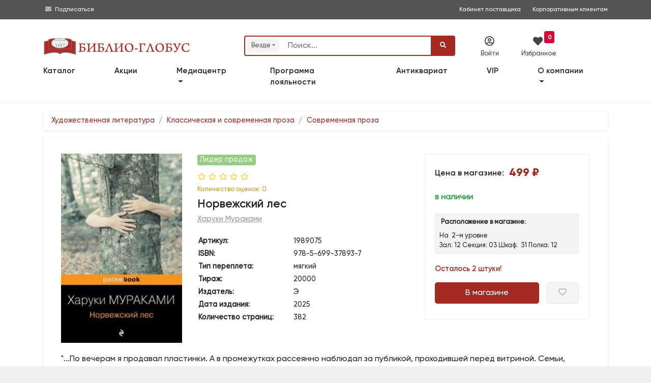

--- FILE ---
content_type: text/html; charset=utf-8
request_url: https://www.biblio-globus.ru/product/9472968
body_size: 37982
content:
<!DOCTYPE html>
<html prefix="og: http://ogp.me/ns#">
<head>
    <meta charset="utf-8">
    <meta http-equiv="X-UA-Compatible" content="IE=edge">
    <meta name="mailru-verification" content="fd9a658378927472" />

    <title>Книга &#171;Норвежский лес&#187; Мураками Х. | ISBN 978-5-699-37893-7 | Библио-Глобус </title>
        <meta name="description" content="Купить книгу &#171;Норвежский лес&#187; Мураками Х. по низкой цене в книжном магазине &#171;Библио-Глобус&#187;.">



    <meta name="viewport" content="width=device-width, initial-scale=1">

        <meta name="robots" content="all,follow">


        <meta property="og:title" content="Норвежский лес" />
        <meta property="og:type" content="book" />
        <meta property="og:book:author" content="Мураками Х." />
        <meta property="og:description" content="...По вечерам я продавал пластинки. А в промежутках рассеянно наблюдал за публикой, проходившей перед витриной. Семьи, парочки, пьяные, якудзы, оживленные девицы в мини-юбках, парни с битницкими бородками, хостессы из баров и..." />
        <meta property="og:url" content="https://www.biblio-globus.ru/product/9472968" />
        <meta property="og:image" content="https://static1.bgshop.ru/imagehandler.ashx?filename=9472968.jpg&width=200" />
        <meta property="og:image:secure_url" content="https://static1.bgshop.ru/imagehandler.ashx?filename=9472968.jpg&width=200" />
        <meta property="og:image:type" content="image/jpeg" />
        <meta property="og:image:alt" content="Книга &#171;Норвежский лес&#187;, Мураками Х." />
        <meta name="twitter:card" content="summary" />
        <meta name="twitter:site" content="@Biblio_Globus" />
        <meta name="twitter:title" content="Норвежский лес" />
        <meta name="twitter:description" content="...По вечерам я продавал пластинки. А в промежутках рассеянно наблюдал за публикой, проходившей перед витриной. Семьи, парочки, пьяные,..." />
        <meta name="twitter:image" content="https://static1.bgshop.ru/imagehandler.ashx?filename=9472968.jpg&width=200" />
    <link rel="canonical" href="https://www.biblio-globus.ru/product/9472968" />


 
    






        <script type="application/ld+json">
                    {
                        "@context" : "http://schema.org",
                        "@type" : "Book",
                        "name" : "Норвежский лес",
                        "image" : "https://static1.bgshop.ru/imagehandler.ashx?width=200&filename=9472968.jpg",
                        "author" : {
                        "@type" : "Person",
                        "name" : "Мураками Х."
                        },
                        "datePublished" : "2025",
                        "publisher" : {
                        "@type" : "Organization",
                        "name" : "Э"
                        },
                        "genre" : "Современная проза",
                        "isbn" : "978-5-699-37893-7",

                        "offers": {
                            "@type": "Offer",
                            "url": "https://www.biblio-globus.ru/product/9472968",
                            "priceCurrency": "RUB",
                            "price": "449.00",
                            "priceValidUntil": "2026-01-20",



                                "availability": "https://schema.org/InStock"
                        }
                    }
        </script>
            <script type="application/ld+json">
                {
                             
                    "@context" : "http://schema.org",
                    "@type": "BreadcrumbList",
                        "itemListElement":
                    [
                             
                                            
                        {
                            "@type": "ListItem",
                            "position": 1,
                            "item":
                            {
                                "@id": "https://www.biblio-globus.ru/catalog/index/101",
                                "name": "Художественная литература"
                            }
                        }
                                            
                                    ,
                                            
                        {
                            "@type": "ListItem",
                            "position": 2,
                            "item":
                            {
                                "@id": "https://www.biblio-globus.ru/catalog/index/182",
                                "name": "Классическая и современная проза"
                            }
                        }
                                            
                                    ,
                                            
                        {
                            "@type": "ListItem",
                            "position": 3,
                            "item":
                            {
                                "@id": "https://www.biblio-globus.ru/catalog/index/227",
                                "name": "Современная проза"
                            }
                        }
                                            
                                    
                    ]
                }
            </script>

    

    <link rel="icon" href="/favicon.png" type="image/png">
    <link rel="icon" type="image/x-icon" href="/favicon.ico">
    <link rel="search" type="application/opensearchdescription+xml" href="/searchprovider.xml" title="Biblio-Globus" />

    <link rel="dns-prefetch" href="https://static1.bgshop.ru">
    <link rel="dns-prefetch" href="https://static2.bgshop.ru">
    <link rel="dns-prefetch" href="https://fonts.googleapis.com">
    <link rel="dns-prefetch" href="https://www.google.com">
    <link rel="dns-prefetch" href="https://www.googletagmanager.com">
    <link rel="dns-prefetch" href="https://www.gstatic.com">
    <link rel="dns-prefetch" href="https://mc.yandex.ru">
    

    <link rel="preconnect" href="https://static1.bgshop.ru">
    <link rel="preconnect" href="https://static2.bgshop.ru">
    <link rel="preconnect" href="https://fonts.googleapis.com">
    <link rel="preconnect" href="https://www.google.com">
    <link rel="preconnect" href="https://www.googletagmanager.com">
    <link rel="preconnect" href="https://www.gstatic.com">
    <link rel="preconnect" href="https://mc.yandex.ru">
    

    <link rel="stylesheet" href="/content/bg/css/jquery.fancybox.min.css" />
    <link rel="stylesheet" href="/content/bg/vendor/bootstrap/css/bootstrap.min.css">
    <!-- <link rel="stylesheet" href="/content/bg/vendor/font-awesome/css/all.min.css"> -->
    
    <link rel="stylesheet" href="/content/fontawesome/css/all.min.css" />
    <link rel="stylesheet" href="https://fonts.googleapis.com/css?family=Roboto:400,500,700,300,100">
    <link rel="stylesheet" href="https://fonts.googleapis.com/css?family=M+PLUS+1p">
    <link rel="stylesheet" href="/content/bg/vendor/owl.carousel/assets/owl.carousel.css">
    <link rel="stylesheet" href="/content/bg/vendor/owl.carousel/assets/owl.theme.default.css">
    <link rel="stylesheet" href="/content/bg/css/style.default.css?v=2228" id="theme-stylesheet">
    <link rel="stylesheet" href="/content/bg/css/custom.css">
    <link rel="stylesheet" href="/content/bg/css/suggestions.min.css" />
    <link rel="stylesheet" href="/content/bg/css/fancybox.css" />
    <link rel="stylesheet" href="/content/bg/css/fancy_carousel.css?v=1" />
    <link rel="stylesheet" href="/content/bg/css/font_bootstrap-icons.css" />
    <link rel="stylesheet" href="/content/bg/css/jquery-ui.css">
    <link rel="stylesheet" href="/content/bg/css/jquery-ui.theme.css">
    <link rel="stylesheet" href="/content/bg/css/jquery-ui.structure.css">
    <link rel="stylesheet" href="/content/bg/css/intlTelInput.css?v=1085" />
    <link rel="stylesheet" href="/content/bg/css/flip.css?v=1025" />
    <link rel="stylesheet" href="/Content/bg/datepicker/css/bootstrap-datepicker3.min.css" />
    <script>
        dataLayer = [];
    </script>

    <script>
        dataLayer.push({
            'ecommerce': {
            'detail': {
                'actionField': {'list': 'Pocket book'},
                'products': [{
                'name': 'Норвежский лес',
                'id': '9472968',
                'price': '449.00'
                }]
                }
            }
        });
    </script>



    <!-- Google Tag Manager -->
    <script>
        (function (w, d, s, l, i) {
            w[l] = w[l] || []; w[l].push({
                'gtm.start':
                    new Date().getTime(), event: 'gtm.js'
            }); var f = d.getElementsByTagName(s)[0],
                j = d.createElement(s), dl = l != 'dataLayer' ? '&l=' + l : ''; j.async = true; j.src =
                    'https://www.googletagmanager.com/gtm.js?id=' + i + dl; f.parentNode.insertBefore(j, f);
        })(window, document, 'script', 'dataLayer', 'GTM-KK65ZMJ');</script>
    <!-- End Google Tag Manager -->
    <!--[if lt IE 9]>
    <script src="https://oss.maxcdn.com/html5shiv/3.7.3/html5shiv.min.js"></script>
    <script src="https://oss.maxcdn.com/respond/1.4.2/respond.min.js"></script><![endif]-->
</head>

<body>
    <!-- Google Tag Manager (noscript) -->
    <noscript>
        <iframe src="https://www.googletagmanager.com/ns.html?id=GTM-KK65ZMJ"
                height="0" width="0" style="display:none;visibility:hidden"></iframe>
    </noscript>
    <!-- End Google Tag Manager (noscript) -->
    <!-- navbar-->
    <header class="header top_header top_header_mobile top_header_desktop">

        <div id="top">

            <div class="container">

                <div class="row">
                    <!-- <div class="col-lg-6 text-left text-lg-left">

                    </div> -->

                    <div class="col-lg-12 text-right text-lg-right">
                        <div class="contact_info">
                            <div style="float:left;">
                                <!-- <i class="fas fa-phone-square"></i>&nbsp;<a class="contant_phone" href="tel:+74957811912"><span>+7 (495)</span> 781-19-12</a>
                                <span class="not_mobile"><i class="far fa-envelope"></i>&nbsp;<a class="contant_phone" href="mailto:web.logist@bgshop.ru">web.logist@bgshop.ru</a> </span> -->

                                <i class="fas fa-envelope"></i>&nbsp;<a href="/mediacenter/about">Подписаться</a>
                            </div>

                            <a class="not_mobile ext_info" target="_blank" style="padding-right: 20px;" href="http://blog.biblio-globus.ru/vendor/">Кабинет поставщика</a>
                            <a class="" style="padding-right: 0px;" href="/information/corporate-customer-service">Корпоративным клиентам</a>
                        </div>

                    </div>
                </div>
            </div>


        </div>


        <div class="container">

            <div class="row service_nav_mobile" id="service_nav_mobile">

                <div class="col-md-8 col-5"></div>
                <div class="col-md-4 col-7">
                    <div class="row">
                        <div class="col-3"></div>
                            <div class="col-3"><div class="icon_mobile" id="icon_cab1_mobile"><i class="far fa-user-circle" data-toggle="modal" data-target="#login-modal"></i></div></div>
                        

                        <div class="col-3">
                            <a href="/favorites/list" class="icon_mobile" id="icon_cab2_mobile">
                                <i class="fas fa-heart"></i>
                                    <div class="counter">
                                        <span id="wishlist_quantity3">
                                            0
                                        </span>
                                    </div>
                            </a>
                        </div>
                        <div class="col-3"></div>

                        

                        <!-- <div class="col-3"><a href="/information/trackinginfo" class="icon_mobile" id="icon_cab3_mobile"><i class="fas fa-map-marker-alt"></i></a></div> -->


                    </div>
                </div>
            </div>

            <div class="row top_elements">
                <div class="col-md-12 col-xl-4 col-lg-4 logo_mobile" id="logo_mobile">
                    <a href="/" class="navbar-brand home" title="Книжный магазин">
                        <img src="/content/bg/img/logo-bg-3.svg" alt="Книжный магазин" class="d-none d-md-none d-lg-inline-block d-xl-none logo_medium">
                        <img src="/content/bg/img/logo-bg-3.svg" alt="Книжный магазин" class="d-none d-md-none d-lg-none d-xl-inline-block logo_large">
                        <img src="/content/bg/img/logo-bg-3.svg" alt="Книжный магазин" class="d-md-inline-block d-md-none d-lg-none d-xl-none logo_small">
                        <span class="sr-only">bgshop.ru</span>
                    </a>
                </div>
                <div class="col-md-12 col-xl-5 col-lg-5">

                    <div id="search" class="show">
                        <div class="container search_mobile" id="search_mobile">
                            <div class="row">
                                <div class="col-2 col-sm-2 d-lg-none" style="padding-top:20px; padding-right:0; width:100%;">
                                    <button class="btn btn-primary" id="icon_cab4_mobile" data-toggle="collapse" data-target="#navigation2"><i class="fas fa-bars" style="font-size:1rem;"></i></button>

                                </div>
                                <div class="col-10 col-sm-10 col-md-10 col-lg-12">
                                    <form action="/Search" role="search" id="searchForm" class="ml-auto" name="" method="post">
                                        <div class="input-group" id="search_fields">

                                                <div class="input-group-prepend">
                                                    <div class="search-categories-btn-wrapper">
                                                        <div class="search-categories-btn" id="searchCategoriesBtn">
                                                            <span id="search-categories-btn-text">Везде</span> <i class="fas fa-sort-down search-categories-btn-arrow" aria-hidden="true"></i>
                                                        </div>
                                                        <div class="search-categories-btn-active d-none" id="searchCategoriesBtnActive">
                                                            <span id="search-categories-btn-text-active">Везде</span> <i class="bi bi-x-circle-fill search-categories-btn-delete"></i>
                                                        </div>
                                                    </div>
                                                </div>
                                                <input type="hidden" name="cat" id="SearchCategory" />

                                                <input type="text" name="query" id="SearchBooks" placeholder="Поиск..." class="form-control">

                                            <div class="input-group-append" style="cursor: pointer;" id="clear-btn-wrapper">
                                                <button tabindex="100" title="" class="btn btn-outline-search" id="clear-btn" type="button">
                                                    <i class="fas fa-times" id="clear-btn-icon"></i>
                                                </button>
                                            </div>
                                            <div class="input-group-append">
                                                <button id="SearchButton" type="submit" class="btn btn-primary"><i class="fa fa-search"></i></button>
                                            </div>
                                        </div>
                                    </form>
                                </div>
                            </div>
                        </div>
                        <ul id="history"></ul>
                    </div>

                    <!---->
                    <nav class="navbar navbar-expand-lg d-lg-none">

                        <div class="container">
                            <div class="navbar-buttons">
                                <button type="button" data-toggle="collapse" data-target="#navigation2" class="btn btn-outline-secondary navbar-toggler nav_mobile"><span class="sr-only">Toggle navigation</span><i class="fa fa-align-justify"></i></button>
                            </div>
                            <div id="navigation2" class="collapse navbar-collapse">
                                <ul class="navbar-nav mr-auto">
                                    <li class="nav-item-top"><a href="/catalog/categories" class="nav-link">Каталог</a></li>
                                    <li class="nav-item-top"><a href="/special-offers/store" class="nav-link">Акции</a></li>
                                    <li class="nav-item-top"><a href="/catalog/group?id=444&page=1&sort=1" class="nav-link">Новинки</a></li>
                                    <li class="nav-item-top"><a href="/catalog/group?id=535&page=1&sort=0&inStock=on" class="nav-link">Лидеры&nbsp;продаж</a></li>

                                    <!-- <li class="nav-item-top"><a href="/information/news" class="nav-link">Библио-новости</a></li> -->


                                    <li class="nav-item-top dropdown">
                                        <a class="nav-link dropdown-toggle" href="#" role="button" data-toggle="dropdown" aria-expanded="false">
                                            Медиацентр
                                        </a>
                                        <div class="dropdown-menu">
                                            <a class="dropdown-item" href="/mediacenter/about">О медиацентре </a>
                                            <a class="dropdown-item" href="/mediacenter/events">Анонсы</a>
                                            <a class="dropdown-item" href="/mediacenter/news">Новости </a>
                                            <a class="dropdown-item" href="/mediacenter/videos/31/1">Видео </a>
                                            <!--<a class="dropdown-item" href="/information/page/forma-zayavki">Форма заявки  </a>
                                            <a class="dropdown-item" href="/information/page/kontakty-mediacentra">Контакты медиацентра</a>-->
                                        </div>
                                    </li>
                                    <li class="nav-item-top"><a href="/information/loyalty-program" class="nav-link">Программа лояльности</a></li>
                                    <li class="nav-item-top"><a href="/catalog/antiques" class="nav-link">Антиквариат</a></li>

                                    <li class="nav-item-top"><a href="/information/corporate-customer-service" class="nav-link">VIP</a></li>
                                    <li class="nav-item-top dropdown">
                                        <a class="nav-link dropdown-toggle" href="#" role="button" data-toggle="dropdown" aria-expanded="false">
                                            О компании
                                        </a>
                                        <div class="dropdown-menu">
                                            <a class="dropdown-item" href="/information/page/o-kompanii">Информация о компании</a>
                                            <a class="dropdown-item" href="/information/page/dokumenty">Документы </a>
                                            <a class="dropdown-item" href="/information/page/nashi-nagrady">Наши награды </a>
                                            <a class="dropdown-item" href="/information/page/vakansii">Вакансии </a>
                                            <a class="dropdown-item" href="/information/page/kontaktnaya-informaciya">Контакты </a>
                                        </div>
                                    </li>
                                    <li class="nav-item-top d-none"><a href="/information/page/kontaktnaya-informaciya" class="nav-link">Контакты</a></li>

                                </ul>
                            </div>
                        </div>

                    </nav>
                    <!---->

                </div>
                <div class="col-md-12 col-xl-3 col-lg-3 service_nav_desktop">
                    <div class="row">
                            <div class="col-xl-4 col-lg-4" data-toggle="modal" data-target="#login-modal"><div class="icon" id="icon_cab1"><i class="far fa-user-circle"></i><div class="icon_title">Войти</div></div></div>
                        

                        <div class="col-xl-4 col-lg-4">
                            <a href="/favorites/list" class="icon" id="icon_cab2">
                                <i class="fas fa-heart" style="font-size: 1.2rem; color: #444; "></i><div class="icon_title" style="margin-left:-10px;">Избранное</div>

                                    <div style="background:#d70834; position:absolute; top:-10px; right:-10px; text-align:center; vertical-align:middle;border-radius:4px; margin:0; padding:0 .4rem;">
                                        <span id="wishlist_quantity1" style="color:#ffffff; font-weight:bold; font-size:.75rem; line-height:1.2rem;">
                                            0
                                        </span>
                                    </div>
                            </a>
                        </div>

                        <div class="col-xl-4 col-lg-4">&nbsp;</div>

                        

                        <!-- <div class="col-xl-4 col-lg-4"><a href="/information/trackinginfo" class="icon" id="icon_cab3"><i class="fas fa-map-marker-alt"></i><div class="icon_title">Отследить</div></a></div> -->

                    </div>
                </div>

            </div>
        </div>

        <nav class="navbar navbar-expand-md navbar-dark fixed-top bg-dark" style="display:none;">

            <div class="container row wide" style="margin:0 auto !important;">

                <div class="collapse navbar-collapse col-lg-9 col-xl-9 order-2 order-sm-2 order-md-2 order-lg-1 order-xl-1" id="navbarsExample07XL">

                    <ul class="navbar-nav mr-auto">
                        <li class="nav-item">
                            <a class="nav-link" href=""></a>
                        </li>
                    </ul>

                    <ul class="navbar-nav mr-auto mobile-nav">
                        <li class="nav-item dropdown mobile-nav">
                            <a class="nav-link dropdown-toggle" href="#" id="dropdown08XL" data-toggle="dropdown" aria-expanded="false">Каталог</a>
                            <div class="dropdown-menu" aria-labelledby="dropdown08XL">

                                <a class="dropdown-item" href=""><span class="fa-li"><i class="fas fa-angle-right"></i></span>&nbsp;</a>

                            </div>
                        </li>
                    </ul>

                </div>

                <div class="col-sm-12 col-md-12 col-lg-3 col-xl-3 order-1 order-sm-1 order-md-1 order-lg-2 order-xl-2 wide search-form">
                    <form method="get" class="form-row">
                        <div class="col-2 col-sm-2 col-md-2 d-lg-none d-xl-none">
                            <button class="navbar-toggler btn-sm navbar-toggler-btn" type="button" data-toggle="collapse" data-target="#navbarsExample07XL" aria-controls="navbarsExample07XL" aria-expanded="false" aria-label="Toggle navigation">
                                <i class="fa-solid fa-bars"></i>
                            </button>
                        </div>
                        <div class="col-10 col-sm-10 col-md-10 col-lg-12 col-xl-12">
                            <span role="status" aria-live="polite" class="ui-helper-hidden-accessible"></span>
                            <input type="text" id="search-text" name="q" placeholder="Поиск" role="searchbox" class="InputBox" autocomplete="off">
                            <button type="submit" id="search-btn" class="Button"><i class="fa-solid fa-magnifying-glass"></i></button>
                        </div>

                    </form>

                </div>
            </div>

        </nav>

        <nav class="navbar navbar-expand-lg">

            <div class="container">
                <div class="navbar-buttons">
                    <button type="button" data-toggle="collapse" data-target="#navigation" class="btn btn-outline-secondary navbar-toggler nav_mobile"><span class="sr-only">Toggle navigation</span><i class="fa fa-align-justify"></i></button>
                </div>
                <div id="navigation" class="collapse navbar-collapse">
                    <ul class="navbar-nav mr-auto">
                        <li class="nav-item-top"><a href="/catalog/categories" class="nav-link" style="padding-left:0;">Каталог</a></li>
                        <li class="nav-item-top"><a href="/special-offers/store" class="nav-link">Акции</a></li>

                        <!--
                        <li class="nav-item-top"><a href="/catalog/group?id=444&page=1&sort=1" class="nav-link">Новинки</a></li>
                        <li class="nav-item-top"><a href="/catalog/group?id=535&page=1&sort=0&inStock=on" class="nav-link">Лидеры&nbsp;продаж</a></li>
                            -->
                        <!-- <li class="nav-item-top"><a href="/information/preorder" class="nav-link">Скоро в продаже</a></li> -->

                        <li class="nav-item-top dropdown">
                            <a class="nav-link dropdown-toggle" href="#" role="button" data-toggle="dropdown" aria-expanded="false">
                                Медиацентр
                            </a>
                            <div class="dropdown-menu">
                                <a class="dropdown-item" href="/mediacenter/about">О медиацентре </a>
                                <a class="dropdown-item" href="/mediacenter/events">Анонсы</a>
                                <a class="dropdown-item" href="/mediacenter/news">Новости </a>
                                <a class="dropdown-item" href="/mediacenter/videos/31/1">Видео </a>
                                <!--<a class="dropdown-item" href="/information/page/forma-zayavki">Форма заявки  </a>
                                <a class="dropdown-item" href="/information/page/kontakty-mediacentra">Контакты медиацентра</a> -->
                            </div>
                        </li>

                        <li class="nav-item-top"><a href="/information/loyalty-program" class="nav-link">Программа лояльности</a></li>
                        <li class="nav-item-top"><a href="/catalog/antiques" class="nav-link">Антиквариат</a></li>

                        <li class="nav-item-top"><a href="/information/corporate-customer-service" class="nav-link">VIP</a></li>
                        <li class="nav-item-top dropdown">
                            <a class="nav-link dropdown-toggle" href="/information/page/o-kompanii" role="button" data-toggle="dropdown" aria-expanded="false">
                                О компании
                            </a>
                            <div class="dropdown-menu">
                                <a class="dropdown-item" href="/information/page/dokumenty">Документы </a>
                                <a class="dropdown-item" href="/information/page/nashi-nagrady">Наши награды </a>
                                <a class="dropdown-item" href="/information/page/vakansii">Вакансии </a>
                                <a class="dropdown-item" href="/information/page/kontaktnaya-informaciya">Контакты </a>
                            </div>

                        </li>
                        <li class="nav-item-top d-none"><a href="/information/page/kontaktnaya-informaciya" class="nav-link">Контакты</a></li>

                    </ul>
                </div>
            </div>

        </nav>
    </header>


    <!-- -->
    <div class="modal fade text-center py-5" id="subscribeModal" tabindex="-1" role="dialog" aria-labelledby="exampleModalLabel" aria-hidden="true">
        <div class="modal-dialog modal-md" role="document">
            <div class="modal-content">
                <div class="modal-body">
                    <div class="top-strip"></div>
                    <h3 id="feedback" class="pt-5 mb-0 text-secondary" style="padding-bottom:15px;">Заказать обратный звонок</h3>

                    <div class="input-group mb-3 w-75 mx-auto">
                        <textarea placeholder="Ф.И.О." id="good" class="form-control"></textarea>
                    </div>
                    <div class="input-group mb-3 w-75 mx-auto">
                        <textarea placeholder="Телефон" id="bad" class="form-control"></textarea>
                    </div>
                    <div class="input-group mb-3 w-75 mx-auto">
                        <textarea placeholder="E-mail" id="change" class="form-control"></textarea>
                    </div>
                    <div class="input-group-append" id="submit-btn">
                        <button style="margin:0 auto;" class="btn btn-primary" type="button" id="button-addon2">Заказать <i class="fa fa-paper-plane"></i></button>
                        <input type="hidden" id="GoogleCaptchaToken" />
                    </div>

                    <p class="pb-1 text-muted" style="padding-top:10px;"><small>&nbsp;</small></p>
                    <div class="bottom-strip"></div>
                </div>
            </div>
        </div>
    </div>
    <!-- -->
    <div id="login-modal" tabindex="-1" role="dialog" aria-labelledby="Login" aria-hidden="true" class="modal fade">
        <div class="modal-dialog modal-sm">
            <div class="modal-content">
                <div class="modal-header">
                    <h5 class="modal-title">Вход в личный кабинет</h5>
                    <button type="button" data-dismiss="modal" aria-label="Close" class="close"><span aria-hidden="true">×</span></button>
                </div>
                <div class="modal-body">
<form action="/auth/login" class="bootstrap-frm2" method="post">                        <div class="form-group">
                            <input id="email-modal" type="text" name="UserName" placeholder="Логин / Телефон / e-mail" class="form-control">
                        </div>
                        <div class="form-group">
                            <input id="password-modal" type="password" placeholder="Пароль" name="Password" data-toggle="password" class="form-control">
                        </div>
                        <p class="text-center" style="margin-block:15px;">
                            <button class="btn btn-primary btn-block" style="font-size:.9rem;">Войти</button>
                        </p>
                        <p class="text-center text-muted" style="font-size:.85rem; margin-bottom:0;"><a href="/customer/restore">Забыли пароль?</a></p>
</form>
                    <div class="extra-title"><span>или</span></div>

                    <a href="/register/register" class="btn btn-primary btn-block d-none" style="margin-bottom:15px;">Зарегистрироваться</a>


                    <div class="row">
                        <div class="col-6 pr-1">
                            <a href="/register/register" class="btn btn-primary btn-block" style="margin-bottom:15px; line-height:16px;"><span style="font-size:.9rem;">Регистрация</span><br><span style="font-size:.7rem;">физического лица</span></a>
                        </div>
                        <div class="col-6 pl-1">
                            <a href="/register/registerlegalentity" class="btn btn-primary btn-block" style="margin-bottom: 15px; line-height: 16px;"><span style="font-size:.9rem;">Регистрация</span><br><span style="font-size:.7rem;">юридического лица</span></a>
                        </div>
                    </div>

                    <p class="text-left text-muted" style="font-size:.8rem;">
                        Регистрация позволит получить доступ к специальным предложениям biblio-globus.ru
                    </p>

                </div>
            </div>
        </div>
    </div>


    <div id="smi-modal" tabindex="-1" role="dialog" aria-labelledby="Login" aria-hidden="true" class="modal fade">
        <div class="modal-dialog modal-md">
            <div class="modal-content">
                <div class="modal-header">
                    <h5 class="modal-title">Заявка на аккредитацию</h5>
                    <button type="button" data-dismiss="modal" aria-label="Close" class="close"><span aria-hidden="true">×</span></button>
                </div>
                <div class="modal-body">

                    <div id="smi-result"></div>

                    <div id="smi-form">
                        <div class="form-group">
                            <input type="text" name="SmiTitle" id="smiTitle" placeholder="Наименование СМИ" class="form-control">
                        </div>

                        <div class="form-group">
                            <input type="text" name="SmiLastName" id="smiLastName" placeholder="Фамилия*" class="form-control">
                        </div>

                        <div class="form-group">
                            <input type="text" name="SmiName" id="smiName" placeholder="Имя*" class="form-control">
                        </div>

                        <div class="form-group">
                            <input type="text" name="SmiPhone" id="smiPhone" placeholder="Телефон*" class="form-control">
                        </div>

                        <div class="form-group">
                            <input type="text" name="SmiEmail" id="smiEmail" placeholder="E-mail*" class="form-control">
                        </div>

                        <div class="form-group">
                            <input type="text" name="SmiTarget" id="smiTarget" placeholder="Цель обращения*" class="form-control">
                        </div>

                        <div class="form-group">
                            <textarea type="text" name="SmiComment" id="smiComment" placeholder="Комментарии" class="form-control"></textarea>
                        </div>

                        <div class="input-group mb-3 ">
                            <!--
                            <input type="checkbox" id="isAccept" class="form-control" name="isAccept" />
                            <label for="isAccept">Соглашаюсь c правилами публикации отзывов</label>
                            -->
                            <div class="form-check my-2">
                                <input class="form-check-input" type="checkbox" id="smiIsAccept" name="SmiIsAccept">
                                <label class="form-check-label" for="smiIsAccept" id="smiIsAcceptLabel" style="font-size:.8rem;">
                                    Даю согласие на обработку персональных данных в соответствии с Политикой конфиденциальности  Медиацентра «БИБЛИО-ГЛОБУС»
                                </label>
                                <input type="hidden" id="GoogleReCaptchaSmiToken" />
                            </div>

                        </div>

                        <p class="text-center" id="smiSubmitwrapper" style="margin-block:15px;">
                            <button class="btn btn-primary btn-lg btn-block disabled" id="smiSubmit">Отправить</button>
                        </p>
                    </div>

                </div>
            </div>
        </div>
    </div>


        <div id="in-stock-modal" tabindex="-1" role="dialog" aria-labelledby="Login" aria-hidden="true" class="modal fade">
            <div class="modal-dialog modal-dialog-centered modal-md">
                <div class="modal-content">
                    <div class="modal-header">
                        <h5 class="modal-title">Уведомление о поступлении в продажу</h5>
                        <button type="button" data-dismiss="modal" aria-label="Close" class="close"><span aria-hidden="true">×</span></button>
                    </div>
                    <div class="modal-body">

                        <div id="in-stock-result" class="py-2"></div>


                        <div id="in-stock-form">

                            <div class="form-group">
                                <input type="number" name="InStockQuantity" id="inStockQuantity" placeholder="Количество экземпляров*" class="form-control">
                            </div>

                            <div class="form-group">
                                <input type="text" name="InStockName" id="inStockName" placeholder="Имя*" class="form-control">
                            </div>

                            <div class="form-group">
                                <input type="text" name="InStockPhone" id="inStockPhone" placeholder="Телефон*" autocomplete="off" class="form-control">
                            </div>

                            <div class="form-group">
                                <input type="text" name="InStockEmail" id="inStockEmail" placeholder="E-mail*" class="form-control">
                            </div>

                            <div class="input-group mb-3 ">
                                <div class="form-check my-2">
                                    <input class="form-check-input" type="checkbox" id="inStockIsAccept" name="InStockIsAccept">
                                    <label class="form-check-label" for="inStockIsAccept" id="inStockIsAcceptLabel" style="font-size:.8rem;">
                                        Даю согласие на обработку персональных данных в соответствии с <a href="/information/page/polzovatelskoe-soglashenie-o-konfidencialnosti" target="_blank">Политикой конфиденциальности «БИБЛИО-ГЛОБУС»</a>
                                    </label>
                                    <input type="hidden" id="GoogleReCaptchaInStockToken" />
                                    <input type="hidden" id="inStockNotifyProductId" />
                                </div>
                            </div>

                            <p class="text-center" id="inStockSubmitwrapper" style="margin-block:15px;">
                                <button class="btn btn-primary btn-lg btn-block disabled" id="inStockSubmit"><i class="bi bi-envelope-fill"></i> Cообщить о поступлении</button>
                            </p>
                        </div>
                    </div>
                </div>
            </div>
        </div>



    <div id="event-modal" tabindex="-1" role="dialog" aria-labelledby="Login" aria-hidden="true" class="modal fade">
        <div class="modal-dialog modal-md">
            <div class="modal-content">
                <div class="modal-header">
                    <h5 class="modal-title">Заявка на организацию мероприятий </h5>
                    <button type="button" data-dismiss="modal" aria-label="Close" class="close"><span aria-hidden="true">×</span></button>
                </div>
                <div class="modal-body">

                    <div id="event-result"></div>
                    <div id="event-form">
                        <div class="form-group">
                            <input type="text" name="EventOrganization" id="eventOrganization" placeholder="Организация*" class="form-control">
                        </div>

                        <div class="form-group">
                            <input type="text" name="EventLastName" id="eventLastName" placeholder="Фамилия*" class="form-control">
                        </div>

                        <div class="form-group">
                            <input type="text" name="EventName" id="eventName" placeholder="Имя*" class="form-control">
                        </div>

                        <div class="form-group">
                            <input type="text" name="EventPhone" id="eventPhone" placeholder="Телефон*" class="form-control">
                        </div>

                        <div class="form-group">
                            <input type="text" name="EventEmail" id="eventEmail" placeholder="E-mail*" class="form-control">
                        </div>

                        <div class="form-group">
                            <input type="text" name="EventType" id="eventType" placeholder="Тип мероприятия*" class="form-control">
                        </div>

                        <div class="form-group">
                            <input type="text" name="EventDate" id="eventDate" placeholder="Предпочтительные даты/время*" class="form-control">
                        </div>

                        <div class="form-group">
                            <input type="text" name="EventQty" id="eventQty" placeholder="Количество участников*" class="form-control">
                        </div>

                        <div class="form-group">
                            <textarea type="text" name="EventDescription" id="eventDescription" placeholder="Описание мероприятия" class="form-control"></textarea>
                        </div>

                        <div class="form-group">
                            <input type="text" name="EventBuffet" id="eventBuffet" placeholder="Фуршет" class="form-control">
                        </div>


                        <div class="form-check my-2">
                            <input class="form-check-input" type="checkbox" id="eventIsAccept" name="isAccept">
                            <label class="form-check-label" for="eventIsAccept" id="eventIsAcceptLabel" style="font-size:.8rem;">
                                Даю согласие на обработку персональных данных в соответствии с Политикой конфиденциальности  Медиацентра «БИБЛИО-ГЛОБУС»
                            </label>
                            <input type="hidden" id="GoogleReCaptchaEventToken" />
                        </div>

                        <p class="text-center" style="margin-block:15px; " id="eventSubmitwrapper">
                            <button class="btn btn-primary btn-lg btn-block disabled" id="eventSubmit">Отправить</button>
                        </p>
                    </div>

                </div>
            </div>
        </div>
    </div>

    <div id="shelf-request-modal" tabindex="-1" role="dialog" aria-labelledby="Login" aria-hidden="true" class="modal fade">
        <div class="modal-dialog modal-md">
            <div class="modal-content">
                <div class="modal-header">
                    <h5 class="modal-title">Попасть на полку </h5>
                    <button type="button" data-dismiss="modal" aria-label="Close" class="close"><span aria-hidden="true">×</span></button>
                </div>
                <div class="modal-body">

                    <div id="shelf-request-result"></div>
                    <div id="shelf-request-form">
                        <div class="form-group">
                            <input type="text" name="ShelfRequestOrganization" id="shelfRequestOrganization" placeholder="Организация" class="form-control">
                        </div>

                        <div class="form-group">
                            <input type="text" name="ShelfRequestLastName" id="shelfRequestLastName" placeholder="Фамилия*" class="form-control">
                        </div>

                        <div class="form-group">
                            <input type="text" name="ShelfRequestName" id="shelfRequestName" placeholder="Имя*" class="form-control">
                        </div>

                        <div class="form-group">
                            <input type="text" name="ShelfRequestPhone" id="shelfRequestPhone" placeholder="Телефон*" class="form-control">
                        </div>

                        <div class="form-group">
                            <input type="text" name="ShelfRequestEmail" id="shelfRequestEmail" placeholder="E-mail*" class="form-control">
                        </div>

                        <div class="form-group">
                            
                            <select name="ShelfRequestType" id="shelfRequestType" class="form-control">
                                <option disabled selected hidden>Тип полки*</option>
                                <option>Специальная выкладка</option>
                                <option>Витрина</option>
                                <option>Шкаф</option>
                            </select>
                        </div>

                        <div class="form-group">
                            <textarea type="text" name="ShelfRequestDescription" id="shelfRequestDescription" placeholder="Комментарий" class="form-control"></textarea>
                        </div>

 

                        <div class="form-check my-2">
                            <input class="form-check-input" type="checkbox" id="shelfRequestIsAccept" name="isAccept">
                            <label class="form-check-label" for="shelfRequestIsAccept" id="shelfRequestIsAcceptLabel" style="font-size:.8rem;">
                                Даю согласие на обработку персональных данных в соответствии с Политикой конфиденциальности  Медиацентра «БИБЛИО-ГЛОБУС»
                            </label>
                            <input type="hidden" id="GoogleReCaptchaShelfRequestToken" />
                        </div>

                        <p class="text-center" style="margin-block:15px; " id="shelfRequestSubmitwrapper">
                            <button class="btn btn-primary btn-lg btn-block disabled" id="shelfRequestSubmit">Отправить</button>
                        </p>
                    </div>

                </div>
            </div>
        </div>
    </div>


    <div id="all">
        <div id="content" class="f_bl">
            <div class="container">
                <div class="row">
                    


















<div class="modal fade text-center py-5" id="reviewModal" tabindex="-1" role="dialog" aria-labelledby="exampleModalLabel" aria-hidden="true">
    <div class="modal-dialog modal-md" role="document">
        <div class="modal-content">
            <div class="modal-body">
                <div class="top-strip"></div>
                <h3 id="review_win_title" class="pt-4 mb-3 text-secondary" style="padding-bottom:15px;">Оставить отзыв</h3>

                <div id="rating-wrapper2">
                    <span id="rating_label">Рейтинг*: </span>
                    <div class="starrr" id="rating-review">

                        <a href="#" class="far fa-star" aria-hidden="true"></a>
                        <a href="#" class="far fa-star" aria-hidden="true"></a>
                        <a href="#" class="far fa-star" aria-hidden="true"></a>
                        <a href="#" class="far fa-star" aria-hidden="true"></a>
                        <a href="#" class="far fa-star" aria-hidden="true"></a>


                    </div>
                </div>

                <div class="input-group mb-3 w-85 mx-auto">
                    <input type="text" placeholder="Заголовок*" id="title" class="form-control" />
                </div>
                <div class="input-group mb-3 w-85 mx-auto">
                    <textarea placeholder="Отзыв*" id="reviewText" class="form-control"></textarea>
                </div>
                <div class="input-group mb-3 w-85 mx-auto">
                    <textarea placeholder="Плюсы" id="advantages" class="form-control"></textarea>
                </div>
                <div class="input-group mb-3 w-85 mx-auto">
                    <textarea placeholder="Минусы" id="disadvantages" class="form-control"></textarea>
                </div>
                <div class="input-group mb-3 w-85 mx-auto">
                    <input type="text" placeholder="Имя или псевдоним" id="customerName" class="form-control" />
                </div>
                <div class="input-group mb-3 w-85 mx-auto">
                    <!--
                    <input type="checkbox" id="isAccept" class="form-control" name="isAccept" />
                    <label for="isAccept">Соглашаюсь c правилами публикации отзывов</label>
                    -->
                    <div class="form-check my-2">
                        <input class="form-check-input" type="checkbox" id="isAccept" name="isAccept">
                        <label class="form-check-label" for="isAccept" id="isAcceptLabel">
                            Соглашаюсь c <a href="#" target="_blank">правилами публикации отзывов</a>
                        </label>
                    </div>

                </div>
                <div class="input-group-append" id="submit-wrapper">
                    <input type="hidden" id="productId" value="9472968" class="form-control" />
                    <button style="margin:0 auto;" class="btn btn-primary btn-block w-85 disabled" type="button" id="submit-review-btn">Опубликовать</button>
                    <input type="hidden" id="GoogleReCaptchaToken" />
                    <input type="hidden" id="ratingId" />
                </div>
                <div class="w-85 mb-4" id="review-form-info">В течение 7 рабочих дней мы проверим ваш отзыв на&nbsp;соответствие правилам.</div>

                <div class="bottom-strip"></div>
            </div>
        </div>
    </div>
</div>



<div class="col-lg-12">

    

    <!-- breadcrumb-->
    <nav aria-label="breadcrumb">
        <ol class="breadcrumb">


                    <li class="breadcrumb-item"><a href="/catalog/index/101">Художественная литература</a></li>
                    <li class="breadcrumb-item"><a href="/catalog/index/182">Классическая и современная проза</a></li>
                    <li class="breadcrumb-item"><a href="/catalog/index/227">Современная проза</a></li>
        </ol>
    </nav>
</div>

<div class="col-lg-3  cat_top" style="display:none;">
    <div class="card sidebar-menu mb-4">
        <div class="card-header">
            <h3 class="h4 card-title">Каталог</h3>
        </div>
        <div class="card-body">
            <ul class="nav nav-pills flex-column category-menu">

                        <li>
                            <a href="/catalog/index/101" class="nav-link">Художественная литература</a>
                        </li>
                        <li>
                            <a href="/catalog/index/6088" class="nav-link">Психология</a>
                        </li>
                        <li>
                            <a href="/catalog/index/6089" class="nav-link">Бизнес. Продвижение. Экономика</a>
                        </li>
                        <li>
                            <a href="/catalog/index/2419" class="nav-link">Информационные технологии</a>
                        </li>
                        <li>
                            <a href="/catalog/index/6087" class="nav-link">Философия. Эзотерика. Религия </a>
                        </li>
                        <li>
                            <a href="/catalog/index/192" class="nav-link">Гуманитарные и общественные науки</a>
                        </li>
                        <li>
                            <a href="/catalog/index/193" class="nav-link">Естественные науки.  Математика</a>
                        </li>
                        <li>
                            <a href="/catalog/index/194" class="nav-link">Прикладные науки. Техника. Сельское хозяйство</a>
                        </li>
                        <li>
                            <a href="/catalog/index/200" class="nav-link">Книги для детей</a>
                        </li>
                        <li>
                            <a href="/catalog/index/197" class="nav-link">Искусство</a>
                        </li>
                        <li>
                            <a href="/catalog/index/2266" class="nav-link">Английский язык</a>
                        </li>
                        <li>
                            <a href="/catalog/index/2267" class="nav-link">Немецкий язык</a>
                        </li>
                        <li>
                            <a href="/catalog/index/2268" class="nav-link">Французский язык</a>
                        </li>
                        <li>
                            <a href="/catalog/index/2265" class="nav-link">Другие языки</a>
                        </li>
                        <li>
                            <a href="/catalog/index/195" class="nav-link">Медицина. Здоровье</a>
                        </li>
                        <li>
                            <a href="/catalog/index/7" class="nav-link">Канцелярские товары</a>
                        </li>
                        <li>
                            <a href="/catalog/index/196" class="nav-link">Хобби. Путешествия. Кулинария</a>
                        </li>
                        <li>
                            <a href="/catalog/index/6191" class="nav-link">Юриспруденция. Право</a>
                        </li>
                        <li>
                            <a href="/catalog/index/6270" class="nav-link">Спорт. Красота. Здоровье</a>
                        </li>
                        <li>
                            <a href="/catalog/index/2" class="nav-link">Учебники</a>
                        </li>
                        <li>
                            <a href="/catalog/index/6" class="nav-link">Антиквариат. Товары для Коллекционеров. Букинистика. Подарки</a>
                        </li>
                        <li>
                            <a href="/catalog/index/2009" class="nav-link">Постеры. Плакаты. Календари</a>
                        </li>
                        <li>
                            <a href="/catalog/index/6007" class="nav-link">Игры</a>
                        </li>
                        <li>
                            <a href="/catalog/index/4" class="nav-link">Аудио/Видео</a>
                        </li>

            </ul>
        </div>
    </div>



    <!-- Reviews -->
    <div id="reviews_carousel_wrapper">
        <div id="reviews_carousel" class="carousel slide carousel-fade" data-ride="carousel">
            <div class="carousel-inner">

                    <div class="carousel-item active">
                        <div class="carousel-caption d-none d-md-block">
                            <blockquote>
                                <p class="client-review-stars">

                                        <i class="fas fa-star"></i>
                                        <i class="fas fa-star"></i>
                                        <i class="fas fa-star"></i>
                                        <i class="fas fa-star"></i>
                                        <i class="fas fa-star"></i>
                                                                    </p>
                                <p style="text-align: center; font-size: .85rem;">&laquo;Обожаю этот магазин всегда есть все необходимое.&raquo;</p>
                                <footer class="blockquote-footer">Елена Таранова </footer>
                                <!-- Client review stars -->
                                <!-- "fas fa-star" for a full star, "far fa-star" for an empty star, "far fa-star-half-alt" for a half star. -->

                            </blockquote>
                        </div>
                    </div>
                    <div class="carousel-item ">
                        <div class="carousel-caption d-none d-md-block">
                            <blockquote>
                                <p class="client-review-stars">

                                        <i class="fas fa-star"></i>
                                        <i class="fas fa-star"></i>
                                        <i class="fas fa-star"></i>
                                        <i class="fas fa-star"></i>
                                        <i class="fas fa-star"></i>
                                                                    </p>
                                <p style="text-align: center; font-size: .85rem;">&laquo;Огромный книжный магазин, хороший выбор и удобная навигация.&raquo;</p>
                                <footer class="blockquote-footer">Станислав Подобедов </footer>
                                <!-- Client review stars -->
                                <!-- "fas fa-star" for a full star, "far fa-star" for an empty star, "far fa-star-half-alt" for a half star. -->

                            </blockquote>
                        </div>
                    </div>
                    <div class="carousel-item ">
                        <div class="carousel-caption d-none d-md-block">
                            <blockquote>
                                <p class="client-review-stars">

                                        <i class="fas fa-star"></i>
                                        <i class="fas fa-star"></i>
                                        <i class="fas fa-star"></i>
                                        <i class="fas fa-star"></i>
                                        <i class="fas fa-star"></i>
                                                                    </p>
                                <p style="text-align: center; font-size: .85rem;">&laquo;Если коротко - лучший, пожалуй, книжный магазин в Москве!&raquo;</p>
                                <footer class="blockquote-footer">Николай Н. </footer>
                                <!-- Client review stars -->
                                <!-- "fas fa-star" for a full star, "far fa-star" for an empty star, "far fa-star-half-alt" for a half star. -->

                            </blockquote>
                        </div>
                    </div>
                    <div class="carousel-item ">
                        <div class="carousel-caption d-none d-md-block">
                            <blockquote>
                                <p class="client-review-stars">

                                        <i class="fas fa-star"></i>
                                        <i class="fas fa-star"></i>
                                        <i class="fas fa-star"></i>
                                        <i class="fas fa-star"></i>
                                        <i class="fas fa-star"></i>
                                                                    </p>
                                <p style="text-align: center; font-size: .85rem;">&laquo;Отличный магазин, огромный выбор, низкие цены. Рекомендую всем книголюбам!&raquo;</p>
                                <footer class="blockquote-footer">Ирина Топорнина </footer>
                                <!-- Client review stars -->
                                <!-- "fas fa-star" for a full star, "far fa-star" for an empty star, "far fa-star-half-alt" for a half star. -->

                            </blockquote>
                        </div>
                    </div>
                    <div class="carousel-item ">
                        <div class="carousel-caption d-none d-md-block">
                            <blockquote>
                                <p class="client-review-stars">

                                        <i class="fas fa-star"></i>
                                        <i class="fas fa-star"></i>
                                        <i class="fas fa-star"></i>
                                        <i class="fas fa-star"></i>
                                        <i class="fas fa-star"></i>
                                                                    </p>
                                <p style="text-align: center; font-size: .85rem;">&laquo;Это главный книжный магазин Москвы! 
И здесь не нужны комментарии!&raquo;</p>
                                <footer class="blockquote-footer">Луч Гром </footer>
                                <!-- Client review stars -->
                                <!-- "fas fa-star" for a full star, "far fa-star" for an empty star, "far fa-star-half-alt" for a half star. -->

                            </blockquote>
                        </div>
                    </div>
                    <div class="carousel-item ">
                        <div class="carousel-caption d-none d-md-block">
                            <blockquote>
                                <p class="client-review-stars">

                                        <i class="fas fa-star"></i>
                                        <i class="fas fa-star"></i>
                                        <i class="fas fa-star"></i>
                                        <i class="fas fa-star"></i>
                                        <i class="fas fa-star"></i>
                                                                    </p>
                                <p style="text-align: center; font-size: .85rem;">&laquo;Люблю этот магазин, особенно в дни книгочея!)&raquo;</p>
                                <footer class="blockquote-footer">Александра Русак </footer>
                                <!-- Client review stars -->
                                <!-- "fas fa-star" for a full star, "far fa-star" for an empty star, "far fa-star-half-alt" for a half star. -->

                            </blockquote>
                        </div>
                    </div>
                    <div class="carousel-item ">
                        <div class="carousel-caption d-none d-md-block">
                            <blockquote>
                                <p class="client-review-stars">

                                        <i class="fas fa-star"></i>
                                        <i class="fas fa-star"></i>
                                        <i class="fas fa-star"></i>
                                        <i class="fas fa-star"></i>
                                        <i class="fas fa-star"></i>
                                                                    </p>
                                <p style="text-align: center; font-size: .85rem;">&laquo;Хотелось бы сказать вам огромное спасибо! Очень довольна и книгами и вашей организацией работы! Желаю процветания вашем магазину!&raquo;</p>
                                <footer class="blockquote-footer">Владислава  Ясен </footer>
                                <!-- Client review stars -->
                                <!-- "fas fa-star" for a full star, "far fa-star" for an empty star, "far fa-star-half-alt" for a half star. -->

                            </blockquote>
                        </div>
                    </div>
                    <div class="carousel-item ">
                        <div class="carousel-caption d-none d-md-block">
                            <blockquote>
                                <p class="client-review-stars">

                                        <i class="fas fa-star"></i>
                                        <i class="fas fa-star"></i>
                                        <i class="fas fa-star"></i>
                                        <i class="fas fa-star"></i>
                                        <i class="fas fa-star"></i>
                                                                    </p>
                                <p style="text-align: center; font-size: .85rem;">&laquo;Замечательный книжный, здесь можно найти почти все, наверное)&raquo;</p>
                                <footer class="blockquote-footer">Влад Б. </footer>
                                <!-- Client review stars -->
                                <!-- "fas fa-star" for a full star, "far fa-star" for an empty star, "far fa-star-half-alt" for a half star. -->

                            </blockquote>
                        </div>
                    </div>
                    <div class="carousel-item ">
                        <div class="carousel-caption d-none d-md-block">
                            <blockquote>
                                <p class="client-review-stars">

                                        <i class="fas fa-star"></i>
                                        <i class="fas fa-star"></i>
                                        <i class="fas fa-star"></i>
                                        <i class="fas fa-star"></i>
                                        <i class="fas fa-star"></i>
                                                                    </p>
                                <p style="text-align: center; font-size: .85rem;">&laquo;Отличный книжный магазин. Огромный выбор книг. В одном месте всe что нужно и в наличии.&raquo;</p>
                                <footer class="blockquote-footer">Денис Харламов </footer>
                                <!-- Client review stars -->
                                <!-- "fas fa-star" for a full star, "far fa-star" for an empty star, "far fa-star-half-alt" for a half star. -->

                            </blockquote>
                        </div>
                    </div>
                    <div class="carousel-item ">
                        <div class="carousel-caption d-none d-md-block">
                            <blockquote>
                                <p class="client-review-stars">

                                        <i class="fas fa-star"></i>
                                        <i class="fas fa-star"></i>
                                        <i class="fas fa-star"></i>
                                        <i class="fas fa-star"></i>
                                        <i class="fas fa-star"></i>
                                                                    </p>
                                <p style="text-align: center; font-size: .85rem;">&laquo;Спасибо большое!!! Быстро, очень хорошее информирование-смс сообщения, письма и звонок. Было очень приятно! Удачи Вам!&raquo;</p>
                                <footer class="blockquote-footer">Татьяна  Анатальевна</footer>
                                <!-- Client review stars -->
                                <!-- "fas fa-star" for a full star, "far fa-star" for an empty star, "far fa-star-half-alt" for a half star. -->

                            </blockquote>
                        </div>
                    </div>

            </div>

        </div>
    </div>
    <!-- / Reviews -->

</div>


<div class="col-lg-12">
    <div id="productMain" class="row box">
<div class='col-sm-12 col-md-12 col-lg-3'>
                <a data-fancybox="gallery" href="https://static1.bgshop.ru/imagehandler.ashx?filename=9472968.jpg&width=400">
                        <img src="https://static1.bgshop.ru/imagehandler.ashx?filename=9472968.jpg&width=550" class="product_photo zoomIn img-fluid" alt="Книга &#171;Норвежский лес&#187; Мураками Х." title="Норвежский лес" />
                </a>








    </div>



<div class='col-sm-12 col-md-12 col-lg-5'>
    <div class="item-desc">

                    <a href="/catalog/group?id=535&page=1&sort=0&inStock=on" class="badge bg-danger product-bestseller">Лидер продаж</a>

                                                                
            <div id="rating-wrapper">
                <div class="starrr" data-toggle="modal" data-target="#login-modal">
                                            <a href="#" class="far fa-star" aria-hidden="true"></a>
                        <a href="#" class="far fa-star" aria-hidden="true"></a>
                        <a href="#" class="far fa-star" aria-hidden="true"></a>
                        <a href="#" class="far fa-star" aria-hidden="true"></a>
                        <a href="#" class="far fa-star" aria-hidden="true"></a>
                </div>
            </div><span id="vote-qty" data-toggle="modal" data-target="#login-modal">Количество оценок: <span>0</span></span>
            <div>
                <span class='your-choice-was' style='display: none;'>
                    <span class='choice'></span>
                </span>
            </div>

        <h1 id="p_title_9472968">Норвежский лес</h1>

        <p class="goToDescription" style="margin-bottom:0;">
            <a href="/Catalog/Search?query=Мураками Х.&page=1" class="scroll-to">
Харуки Мураками            </a>
        </p>




            <div style="color:#777777; font-size:.8rem; padding:12px 0; display:none;">Заказали за последний месяц: 1 человек</div>



        <table class="decor2">



                    <tr>
                            <td width="45%" class="alt"><b>Артикул:</b></td>
                            <td class="alt" width="55%">1989075</td>
                    </tr>
                    <tr>
                            <td width="45%" class="alt"><b>ISBN:</b></td>
                            <td class="alt" width="55%">978-5-699-37893-7</td>
                    </tr>
                    <tr>
                            <td width="45%" class="alt"><b>Тип переплета:</b></td>
                            <td class="alt" width="55%">мягкий</td>
                    </tr>
                    <tr>
                            <td width="45%" class="alt"><b>Тираж:</b></td>
                            <td class="alt" width="55%">20000</td>
                    </tr>
                    <tr>
                            <td width="45%" class="alt"><b>Издатель:</b></td>
                            <td class="alt" width="55%">Э</td>
                    </tr>
                    <tr>
                            <td width="45%" class="alt"><b>Дата издания:</b></td>
                            <td class="alt" width="55%">2025</td>
                    </tr>
                    <tr>
                            <td width="45%" class="alt"><b>Количество страниц:</b></td>
                            <td class="alt" width="55%">382</td>
                    </tr>
            
        </table>





    </div>

    <!-- thumbnails -->

</div>


<div class='col-sm-12 col-md-12 col-lg-4'>

<div class="buttons-block ">



            <div class="price_box">
                <div class="row price_s">
                    <div class="col-5 price_title align-text-bottom">Цена&nbsp;в&nbsp;магазине:</div>
                    <div class="col-7">
                        <div class="col-12"><span class="price_new">499&nbsp;&#8381;</span></div>
                    </div>
                </div>
            </div>


            <p class="item-status" style="color: #3ba155; font-weight: bold; margin: 10px 0 20px;">в наличии</p>


        <div class="placement">
            <b><i class="fa-solid fa-location-dot"></i>&nbsp;Расположение в магазине:</b>
                <span>
                    На &nbsp;2-м уровне<br />
                    Зал:&nbsp;12
                    Секция:&nbsp;03

                        
                            Шкаф: &nbsp;31
                            Полка: 12
                        

                </span>

        </div>


        <div class="qtyInStock">
                    <span>Осталось 2 штуки!</span>
        </div>



    <!-- buttons -->
    
            <div class="row buttons2">
                <div class=" col-12 col-sm-12 col-md-9 col-lg-9">
                    <div class="btn btn-primary btn-lg btn-block" onclick="GetPlacement(9472968);">В магазине</div>
                    <a href="/Basket/Detail" class="btn btn-primary add_but btn-lg btn-block" id="added_9472968">Оформить заказ<i class="fa fa-chevron-right"></i></a>
                </div>

                    <div class="col-12 col-sm-12 col-md-3 col-lg-3 pl-md-0 pl-lg-0">
                        <span id="add_wishlist_9472968" onclick="AddToWishlist(9472968)" class="btn btn-light btn-lg btn-block"><i class="far fa-heart" style="color: #aeaeae;"></i></span>
                        <span id="added_wishlist_9472968" onclick="DeleteFromWishlist(9472968,false)" class="btn btn-light added_wishlist btn-lg btn-block"><i class="fas fa-heart" style="color: #d70834;"></i></span>
                    </div>
            </div>
    <!-- /buttons -->
</div>


    </div>








<div id="module">


    <div class="collapse" id="collapseExample" aria-expanded="false" style="position:relative; margin-top:20px; padding: 0 15px; ">

        "...По вечерам я продавал пластинки. А в промежутках рассеянно наблюдал за публикой, проходившей перед витриной. Семьи, парочки, пьяные, якудзы, оживленные девицы в мини-юбках, парни с битницкими бородками, хостессы из баров и другие непонятные люди. Стоило поставить рок, как у магазина собрались хиппи и бездельники - некоторые пританцовывали, кто-то нюхал растворитель, кто-то просто сидел на асфальте. Я вообще перестал понимать, что к чему. "Что же это такое? - думал я. - Что все они хотят этим сказать?"

Роман классика современной японской литературы, принесший автору поистине всемирную известность.

        <span class="overlay_bg"></span>


        <br /><br />

            <h3 style="font-size:1.1rem;">Характеристики</h3>

        <table class="decor">



                    <tr>
                            <td width="300" class="alt highlight"><b>Дополнительные сведения:</b> [пер. с яп. А. Замилова]</td>
                    </tr>
                    <tr>
                            <td width="300" class="highlight"><b>Место издания:</b> Москва</td>
                    </tr>
                    <tr>
                            <td width="300" class="alt highlight"><b>Серия:</b> Pocket book</td>
                    </tr>
                    <tr>
                            <td width="300" class="highlight"><b>Высота, см.:</b> 18</td>
                    </tr>
                    <tr>
                            <td width="300" class="alt highlight"><b>Ширина, см:</b> 11,5</td>
                    </tr>
                    <tr>
                            <td width="300" class="highlight"><b>Толщина, см:</b> 1,5</td>
                    </tr>
                    <tr>
                            <td width="300" class="alt highlight"><b>Вес в граммах:</b> 190</td>
                    </tr>
                    <tr>
                            <td width="300" class="highlight"><b>Возрастная категория:</b> 16+</td>
                    </tr>
        </table>

    </div>

    <a role="button" class="collapsed" data-toggle="collapse" href="#collapseExample" aria-expanded="false" aria-controls="collapseExample">
    </a>
</div>


<div class="hidden" itemscope itemtype="http://schema.org/Product">
    <meta itemprop="image" content="https://static1.bgshop.ru/imagehandler.ashx?filename=9472968.jpg&width=200">
    <meta itemprop="name" content="Норвежский лес">


<meta itemprop="description" content="Книга Мураками Х. «Норвежский лес» в книжном магазине «БИБЛИО-ГЛОБУС» по низкой цене. Книжный магазин «Библио-Глобус» регулярно проводит акции и предоставляет скидки на книги и другие товары.﻿">


    <div itemprop="offers" itemscope itemtype="http://schema.org/AggregateOffer">
            <meta itemprop="lowPrice" content="499.00">
        <meta itemprop="priceCurrency" content="RUB">
    </div>
</div>

    <div class="social">
        <p>
            <span>Поделиться:&nbsp;</span>
            <a href="https://vk.com/share.php?url=http://www.biblio-globus.ru/product/9472968" class="external gplus"><i class="fab fa-vk"></i></a>
            <a href="https://telegram.me/share/url?text=Мураками Х. Норвежский лес&url=http://www.biblio-globus.ru/product/9472968" class="external telegram"><i class="fab fa-telegram-plane"></i></a>
        </p>
    </div>

    </div>



    <div class="box">
        <form class="w-100 mb-4" id="review_form">
            <div class="row">
                <div class="col-sm-12 col-md-6 col-lg-6">
                    <span class="reviews_title">Отзывы 0</span>

                        <button type="button" class="btn btn-primary btn-sm ml-3" data-toggle="modal" data-target="#login-modal">Написать отзыв</button>

                </div>
                <div class="col-sm-12 col-md-6 col-lg-6">
                    <input type="hidden" id="sort_selected_id" value="0" />
                </div>
            </div>
        </form>

            <p>
                <b>На товар пока нет отзывов</b><br />
                Поделитесь своим мнением раньше всех
            </p>
    </div>



    <div class="container pb-2 box">
            <h4 style="padding-bottom:15px;">Книги из серии &laquo;Pocket book&raquo;</h4>
    <div class="owl-carousel bg-offers-carousel">
            <div class="card">
                <a href="/product/10957894" class="img-wrapper-index">
                    <img src="https://static1.bgshop.ru/imagehandler.ashx?fileName=10957894.jpg&width=200" class="card-img img-fluid" alt="Transhumanism inc.">
                </a>
                <div class="card-body">
                    <div style="height:70px; overflow:hidden; margin-bottom:10px;">

                        <h5 class="card-title">Transhumanism inc.<br /><span class="card-author">Пелевин В.О.</span></h5>

                        <p class="card-text"></p>
                    </div>


                    
                        <div>
                            <div class="price_item_wrapper "><span class="price_item_title">Цена в магазине:</span> <div class="price_item_block"><span class="price_item_new">639&nbsp;&#8381;</span></div></div>
                        </div>


                    <div class="mt-3" style="display: flex; align-items: stretch;">
                        <div>
                            <a href="/product/10957894" class="btn btn-primary">Подробнее</a>
                        </div>

                        <div class="ml-2">
                                <span id="add_wishlist_10957894" onclick="AddToWishlist(10957894)" class="btn btn-light"><i class="far fa-heart" style="color: #aeaeae;"></i></span>
                                <span id="added_wishlist_10957894" onclick="DeleteFromWishlist(10957894,false)" class="btn btn-light added_wishlist "><i class="fas fa-heart" style="color: #d70834;"></i></span>
                        </div>

                    </div>
                </div>
            </div>
            <div class="card">
                <a href="/product/10958156" class="img-wrapper-index">
                    <img src="https://static1.bgshop.ru/imagehandler.ashx?fileName=10958156.jpg&width=200" class="card-img img-fluid" alt="Тайный дневник Верити">
                </a>
                <div class="card-body">
                    <div style="height:70px; overflow:hidden; margin-bottom:10px;">

                        <h5 class="card-title">Тайный дневник Верити<br /><span class="card-author">Гувер К.</span></h5>

                        <p class="card-text"></p>
                    </div>


                    
                        <div>
                            <div class="price_item_wrapper "><span class="price_item_title">Цена в магазине:</span> <div class="price_item_block"><span class="price_item_new">419&nbsp;&#8381;</span></div></div>
                        </div>


                    <div class="mt-3" style="display: flex; align-items: stretch;">
                        <div>
                            <a href="/product/10958156" class="btn btn-primary">Подробнее</a>
                        </div>

                        <div class="ml-2">
                                <span id="add_wishlist_10958156" onclick="AddToWishlist(10958156)" class="btn btn-light"><i class="far fa-heart" style="color: #aeaeae;"></i></span>
                                <span id="added_wishlist_10958156" onclick="DeleteFromWishlist(10958156,false)" class="btn btn-light added_wishlist "><i class="fas fa-heart" style="color: #d70834;"></i></span>
                        </div>

                    </div>
                </div>
            </div>
            <div class="card">
                <a href="/product/10993353" class="img-wrapper-index">
                    <img src="https://static1.bgshop.ru/imagehandler.ashx?fileName=10993353.jpg&width=200" class="card-img img-fluid" alt="Крестный отец">
                </a>
                <div class="card-body">
                    <div style="height:70px; overflow:hidden; margin-bottom:10px;">

                        <h5 class="card-title">Крестный отец<br /><span class="card-author">Пьюзо М.</span></h5>

                        <p class="card-text"></p>
                    </div>


                    
                        <div>
                            <div class="price_item_wrapper "><span class="price_item_title">Цена в магазине:</span> <div class="price_item_block"><span class="price_item_new">569&nbsp;&#8381;</span></div></div>
                        </div>


                    <div class="mt-3" style="display: flex; align-items: stretch;">
                        <div>
                            <a href="/product/10993353" class="btn btn-primary">Подробнее</a>
                        </div>

                        <div class="ml-2">
                                <span id="add_wishlist_10993353" onclick="AddToWishlist(10993353)" class="btn btn-light"><i class="far fa-heart" style="color: #aeaeae;"></i></span>
                                <span id="added_wishlist_10993353" onclick="DeleteFromWishlist(10993353,false)" class="btn btn-light added_wishlist "><i class="fas fa-heart" style="color: #d70834;"></i></span>
                        </div>

                    </div>
                </div>
            </div>
            <div class="card">
                <a href="/product/10995322" class="img-wrapper-index">
                    <img src="https://static1.bgshop.ru/imagehandler.ashx?fileName=10995322.jpg&width=200" class="card-img img-fluid" alt="Путешествие в Элевсин">
                </a>
                <div class="card-body">
                    <div style="height:70px; overflow:hidden; margin-bottom:10px;">

                        <h5 class="card-title">Путешествие в Элевсин<br /><span class="card-author">Пелевин В.О.</span></h5>

                        <p class="card-text"></p>
                    </div>


                    
                        <div>
                            <div class="price_item_wrapper "><span class="price_item_title">Цена в магазине:</span> <div class="price_item_block"><span class="price_item_new">679&nbsp;&#8381;</span></div></div>
                        </div>


                    <div class="mt-3" style="display: flex; align-items: stretch;">
                        <div>
                            <a href="/product/10995322" class="btn btn-primary">Подробнее</a>
                        </div>

                        <div class="ml-2">
                                <span id="add_wishlist_10995322" onclick="AddToWishlist(10995322)" class="btn btn-light"><i class="far fa-heart" style="color: #aeaeae;"></i></span>
                                <span id="added_wishlist_10995322" onclick="DeleteFromWishlist(10995322,false)" class="btn btn-light added_wishlist "><i class="fas fa-heart" style="color: #d70834;"></i></span>
                        </div>

                    </div>
                </div>
            </div>
            <div class="card">
                <a href="/product/11006076" class="img-wrapper-index">
                    <img src="https://static1.bgshop.ru/imagehandler.ashx?fileName=11006076.jpg&width=200" class="card-img img-fluid" alt="Семь возрастов смерти. Путешествие судмедэксперта по жизни">
                </a>
                <div class="card-body">
                    <div style="height:70px; overflow:hidden; margin-bottom:10px;">

                        <h5 class="card-title">Семь возрастов смерти. Путешествие...<br /><span class="card-author">Шеперд Р.</span></h5>

                        <p class="card-text"></p>
                    </div>


                    
                        <div>
                            <div class="price_item_wrapper "><span class="price_item_title">Цена в магазине:</span> <div class="price_item_block"><span class="price_item_new">409&nbsp;&#8381;</span></div></div>
                        </div>


                    <div class="mt-3" style="display: flex; align-items: stretch;">
                        <div>
                            <a href="/product/11006076" class="btn btn-primary">Подробнее</a>
                        </div>

                        <div class="ml-2">
                                <span id="add_wishlist_11006076" onclick="AddToWishlist(11006076)" class="btn btn-light"><i class="far fa-heart" style="color: #aeaeae;"></i></span>
                                <span id="added_wishlist_11006076" onclick="DeleteFromWishlist(11006076,false)" class="btn btn-light added_wishlist "><i class="fas fa-heart" style="color: #d70834;"></i></span>
                        </div>

                    </div>
                </div>
            </div>
            <div class="card">
                <a href="/product/11032579" class="img-wrapper-index">
                    <img src="https://static1.bgshop.ru/imagehandler.ashx?fileName=11032579.jpg&width=200" class="card-img img-fluid" alt="Генри Форд. Моя жизнь, мои достижения">
                </a>
                <div class="card-body">
                    <div style="height:70px; overflow:hidden; margin-bottom:10px;">

                        <h5 class="card-title">Генри Форд. Моя жизнь, мои...<br /><span class="card-author">Форд Г.</span></h5>

                        <p class="card-text"></p>
                    </div>


                    
                        <div>
                            <div class="price_item_wrapper "><span class="price_item_title">Цена в магазине:</span> <div class="price_item_block"><span class="price_item_new">399&nbsp;&#8381;</span></div></div>
                        </div>


                    <div class="mt-3" style="display: flex; align-items: stretch;">
                        <div>
                            <a href="/product/11032579" class="btn btn-primary">Подробнее</a>
                        </div>

                        <div class="ml-2">
                                <span id="add_wishlist_11032579" onclick="AddToWishlist(11032579)" class="btn btn-light"><i class="far fa-heart" style="color: #aeaeae;"></i></span>
                                <span id="added_wishlist_11032579" onclick="DeleteFromWishlist(11032579,false)" class="btn btn-light added_wishlist "><i class="fas fa-heart" style="color: #d70834;"></i></span>
                        </div>

                    </div>
                </div>
            </div>
            <div class="card">
                <a href="/product/11037324" class="img-wrapper-index">
                    <img src="https://static1.bgshop.ru/imagehandler.ashx?fileName=11037324.jpg&width=200" class="card-img img-fluid" alt="Атлас, составленный небом">
                </a>
                <div class="card-body">
                    <div style="height:70px; overflow:hidden; margin-bottom:10px;">

                        <h5 class="card-title">Атлас, составленный небом<br /><span class="card-author">Петрович Г.</span></h5>

                        <p class="card-text"></p>
                    </div>


                    
                        <div>
                            <div class="price_item_wrapper "><span class="price_item_title">Цена в магазине:</span> <div class="price_item_block"><span class="price_item_new">419&nbsp;&#8381;</span></div></div>
                        </div>


                    <div class="mt-3" style="display: flex; align-items: stretch;">
                        <div>
                            <a href="/product/11037324" class="btn btn-primary">Подробнее</a>
                        </div>

                        <div class="ml-2">
                                <span id="add_wishlist_11037324" onclick="AddToWishlist(11037324)" class="btn btn-light"><i class="far fa-heart" style="color: #aeaeae;"></i></span>
                                <span id="added_wishlist_11037324" onclick="DeleteFromWishlist(11037324,false)" class="btn btn-light added_wishlist "><i class="fas fa-heart" style="color: #d70834;"></i></span>
                        </div>

                    </div>
                </div>
            </div>
            <div class="card">
                <a href="/product/11046676" class="img-wrapper-index">
                    <img src="https://static1.bgshop.ru/imagehandler.ashx?fileName=11046676.jpg&width=200" class="card-img img-fluid" alt="Карма и реинкарнация. Как освободить сознание и обрести счастье.">
                </a>
                <div class="card-body">
                    <div style="height:70px; overflow:hidden; margin-bottom:10px;">

                        <h5 class="card-title">Карма и реинкарнация. Как...<br /><span class="card-author">Йогананда П.</span></h5>

                        <p class="card-text"></p>
                    </div>


                    
                        <div>
                            <div class="price_item_wrapper "><span class="price_item_title">Цена в магазине:</span> <div class="price_item_block"><span class="price_item_new">409&nbsp;&#8381;</span></div></div>
                        </div>


                    <div class="mt-3" style="display: flex; align-items: stretch;">
                        <div>
                            <a href="/product/11046676" class="btn btn-primary">Подробнее</a>
                        </div>

                        <div class="ml-2">
                                <span id="add_wishlist_11046676" onclick="AddToWishlist(11046676)" class="btn btn-light"><i class="far fa-heart" style="color: #aeaeae;"></i></span>
                                <span id="added_wishlist_11046676" onclick="DeleteFromWishlist(11046676,false)" class="btn btn-light added_wishlist "><i class="fas fa-heart" style="color: #d70834;"></i></span>
                        </div>

                    </div>
                </div>
            </div>
            <div class="card">
                <a href="/product/11049853" class="img-wrapper-index">
                    <img src="https://static1.bgshop.ru/imagehandler.ashx?fileName=11049853.jpg&width=200" class="card-img img-fluid" alt="Тайные виды на гору Фудзи">
                </a>
                <div class="card-body">
                    <div style="height:70px; overflow:hidden; margin-bottom:10px;">

                        <h5 class="card-title">Тайные виды на гору Фудзи<br /><span class="card-author">Пелевин В.О.</span></h5>

                        <p class="card-text"></p>
                    </div>


                    
                        <div>
                            <div class="price_item_wrapper "><span class="price_item_title">Цена в магазине:</span> <div class="price_item_block"><span class="price_item_new">639&nbsp;&#8381;</span></div></div>
                        </div>


                    <div class="mt-3" style="display: flex; align-items: stretch;">
                        <div>
                            <a href="/product/11049853" class="btn btn-primary">Подробнее</a>
                        </div>

                        <div class="ml-2">
                                <span id="add_wishlist_11049853" onclick="AddToWishlist(11049853)" class="btn btn-light"><i class="far fa-heart" style="color: #aeaeae;"></i></span>
                                <span id="added_wishlist_11049853" onclick="DeleteFromWishlist(11049853,false)" class="btn btn-light added_wishlist "><i class="fas fa-heart" style="color: #d70834;"></i></span>
                        </div>

                    </div>
                </div>
            </div>
            <div class="card">
                <a href="/product/11051891" class="img-wrapper-index">
                    <img src="https://static1.bgshop.ru/imagehandler.ashx?fileName=11051891.jpg&width=200" class="card-img img-fluid" alt="Дневник Бриджит Джонс">
                </a>
                <div class="card-body">
                    <div style="height:70px; overflow:hidden; margin-bottom:10px;">

                        <h5 class="card-title">Дневник Бриджит Джонс<br /><span class="card-author">Филдинг Х.</span></h5>

                        <p class="card-text"></p>
                    </div>


                    
                        <div>
                            <div class="price_item_wrapper "><span class="price_item_title">Цена в магазине:</span> <div class="price_item_block"><span class="price_item_new">469&nbsp;&#8381;</span></div></div>
                        </div>


                    <div class="mt-3" style="display: flex; align-items: stretch;">
                        <div>
                            <a href="/product/11051891" class="btn btn-primary">Подробнее</a>
                        </div>

                        <div class="ml-2">
                                <span id="add_wishlist_11051891" onclick="AddToWishlist(11051891)" class="btn btn-light"><i class="far fa-heart" style="color: #aeaeae;"></i></span>
                                <span id="added_wishlist_11051891" onclick="DeleteFromWishlist(11051891,false)" class="btn btn-light added_wishlist "><i class="fas fa-heart" style="color: #d70834;"></i></span>
                        </div>

                    </div>
                </div>
            </div>
    </div>
    </div>



    <div class="container box">
        <h4 style="padding-bottom:15px;">Просмотренные товары</h4>
        <div class="owl-carousel bg-offers-carousel">
                <div class="card">
                    <a href="/product/9472968" class="img-wrapper-index">
                        <img src="https://static1.bgshop.ru/imagehandler.ashx?fileName=9472968.jpg&width=200" class="card-img img-fluid" alt="Норвежский лес">
                    </a>
                    <div class="card-body">
                        <div style="height:70px; overflow:hidden; margin-bottom:10px;">

                            <h5 class="card-title">Норвежский лес<br /><span class="card-author">Х. Мураками</span></h5>

                            <p class="card-text"></p>
                        </div>


                        
                            <div>
                                <div class="price_item_wrapper "><span class="price_item_title">Цена в магазине:</span> <div class="price_item_block"><span class="price_item_new">499&nbsp;&#8381;</span></div></div>
                            </div>


                        <div class="mt-3" style="display: flex; align-items: stretch;">
                            <div>
                                <a href="/product/9472968" class="btn btn-primary">Подробнее</a>
                            </div>

                            <div class="ml-2">
                                    <span id="add_wishlist_9472968" onclick="AddToWishlist(9472968)" class="btn btn-light"><i class="far fa-heart" style="color: #aeaeae;"></i></span>
                                    <span id="added_wishlist_9472968" onclick="DeleteFromWishlist(9472968,false)" class="btn btn-light added_wishlist "><i class="fas fa-heart" style="color: #d70834;"></i></span>
                            </div>

                        </div>
                    </div>
                </div>
        </div>
    </div>

<div class="col-lg-3 cat_bottom">

    <div class="card sidebar-menu mb-4">

        <div class="card-header">
            <h3 class="h4 card-title">Каталог</h3>
        </div>

        <div class="card-body">
            <ul class="nav nav-pills flex-column category-menu">

                            <li>
                                <a href="/catalog/index/101" class="nav-link">Художественная литература</a>
                                    <ul class="list-unstyled">
                                            <li><a href="/Catalog/Index/182" class="nav-link">Классическая и современная проза</a></li>
                                            <li><a href="/Catalog/Index/185" class="nav-link">Детективы</a></li>
                                            <li><a href="/Catalog/Index/186" class="nav-link">Фантастика. Фэнтези</a></li>
                                            <li><a href="/Catalog/Index/189" class="nav-link">Любовные романы. Книги о любви </a></li>
                                            <li><a href="/Catalog/Index/6172" class="nav-link">Поэзия. Драматургия</a></li>
                                            <li><a href="/Catalog/Index/6175" class="nav-link">Публицистика. Биографии. Мемуары</a></li>
                                            <li><a href="/Catalog/Index/6180" class="nav-link">Исторические романы</a></li>
                                            <li><a href="/Catalog/Index/6181" class="nav-link">Приключения</a></li>
                                            <li><a href="/Catalog/Index/6182" class="nav-link">Комиксы и манга</a></li>
                                            <li><a href="/Catalog/Index/6183" class="nav-link">Юмор</a></li>
                                            <li><a href="/Catalog/Index/6184" class="nav-link">Афоризмы. цитаты</a></li>
                                            <li><a href="/Catalog/Index/6185" class="nav-link">Фольклор</a></li>
                                    </ul>
                            </li>

            </ul>
        </div>
    </div>

</div>
    <div class="row">
        <div class="col-md-12 col-sm-12 extra_product_info">
            Купить книгу &#171;Норвежский лес&#187; в магазине &#171;Библио-Глобус&#187; по низкой цене. У Вас есть возможность приобрести книгу Мураками Х. &#171;Норвежский лес&#187;. Книжный магазин &#171;Библио-Глобус&#187; регулярно проводит акции и предоставляет скидки на книги и другие товары.
        </div>
    </div>


                </div>
            </div>
        </div>
    </div>

    <div id="footer">
        <div class="container">
            <div class="row">

                <div class="col-lg-3 col-md-6">
                    <h4 class="mb-3">Дополнительная информация:</h4>
                    <ul class="list-unstyled">
                        <!-- <li><a href="/catalog/all">Каталог</a></li>
                        <li><a href="/information/news">Новости</a></li>
                        <li><a href="/information/events">Афиша</a></li>
                        <li><a href="/information/page/dostavka">Доставка</a></li>
                        <li><a href="/information/page/oplata">Оплата</a></li>
                        <li><a href="/information/page/domashnyaya-biblioteka">Домашняя библиотека</a></li>
                        <li><a href="/catalog/group?id=535&page=1">Лидеры продаж</a></li>
                        <li><a href="/information/page/o-kompanii">О компании</a></li>
                        <li><a href="/catalog/group?id=633&page=1" title="Купить золотые монеты в Москве">Купить золотые монеты</a></li>
                        <li><a href="/information/page/polzovatelskoe-soglashenie-o-konfidencialnosti">Пользовательское соглашение</a></li>-->
                        <li><a href="/information/page/dokumenty">Документы</a></li>
                        <li><a href="/information/page/postavshhikam">Поставщикам</a></li>
                        <li><a href="http://blog.biblio-globus.ru/vendor" target="_blank">«Кабинет поставщика»</a></li>
                        <li><a href="http://blog.biblio-globus.ru/comitent" target="_blank">«Кабинет комитента»</a></li>
                        <li><a href="/information/page/pravila-raboty-s-komitentami">Правила работы с комитентами</a></li>
                        <li><a href="http://service.biblio-globus.ru/LibrarianCabinet/" target="_blank">«Кабинет библиотекаря»</a></li>


                        <li><a href="/information/page/kontaktnaya-informaciya">Контакты</a></li>
<li><a href="/information/page/politika-ooo-torgovyjj-dom-biblio-globus-v-otnoshenii-obrabotki-personalnykh-dannykh">Политика ООО ТОРГОВЫЙ ДОМ «БИБЛИО-ГЛОБУС» в отношении обработки персональных данных</a></li>
                        <li><a href="/information/page/korporativnaya-socialnaya-otvetstvennost">Корпоративная ответственность</a></li>
                        <li><a href="/information/page/vakansii">Вакансии</a></li>
                    </ul>

                </div>
                <!-- /.col-lg-3-->

                <div class="col-lg-5 col-md-6">
                    <h4 class="mb-3">Контактная информация:</h4>
                    <p>
                        <b>Наш адрес:</b><br />Россия, 101000, г. Москва, ул. Мясницкая, д. 6/3, стр. 1, Торговый Дом «БИБЛИО-ГЛОБУС» (<a href="/information/page/kontaktnaya-informaciya">посмотреть на карте</a>).

                        <br /><br />
                        <b>Справочная служба розничного магазина «Библио-Глобус»:</b><br />
                        <b>Телефон:</b> <a href="tel:+74996851900">+7 (499) 685-19-00</a>
                        <br /><b>E-mail:</b> <a href="mailto:mail@biblio-globus.ru">mail@biblio-globus.ru</a>
                    </p>

                    <hr class="d-block d-md-none">

                </div>
                <!-- /.col-lg-3-->
                <div class="col-lg-4 col-md-6">

                    <h4 class="mb-3">Мы в социальных сетях:</h4>
                    <div class="social">
                        <p>
                            <a href="https://vk.com/biblioglobus_msk" target="_blank" rel="nofollow" class="gplus external"><i class="fab fa-vk"></i></a>
                            <a href="https://t.me/biblioglobus_1" target="_blank" rel="nofollow" class="telegram external"><i class="fab fa-telegram-plane"></i></a>
                            <!-- <a href="https://www.youtube.com/user/BiblioGlobusStore" target="_blank" rel="nofollow" class="youtube external"><i class="fab fa-youtube"></i></a> -->
                            <a href="https://rutube.ru/channel/52314969/" target="_blank" rel="nofollow" class="rutube external"></a>
                        </p>
                    </div>
                </div>
                <!-- /.col-lg-3-->
            </div>
            <!-- /.row-->
        </div>
    </div>

    <div id="copyright">
        <div class="container">
            <div class="row">
                <div class="col-lg-6 mb-2 mb-lg-0">
                    <p class="text-center text-lg-left">&copy; 2005-2026 ООО &laquo;ТОРГОВЫЙ ДОМ БИБЛИО-ГЛОБУС&raquo;.</p>
                </div>
                <div class="col-lg-6">
                    <p class="text-center text-lg-right">

                    </p>
                </div>
            </div>
        </div>
    </div>
    <!-- *** COPYRIGHT END ***-->
    <!-- JavaScript files-->
    <script src="/content/bg/js/jquery.min.js"></script>
    <script src="/content/bg/js/star.js?v=1"></script>
    <script src="/content/bg/js/jquery.fancybox.min.js"></script>
    <script src="/content/bg/vendor/popper.js/umd/popper.min.js"></script>
    <script src="/content/bg/vendor/bootstrap/js/bootstrap.min.js"></script>
    <script src="/content/bg/vendor/jquery.cookie/jquery.cookie.js"></script>
    <script src="/content/bg/vendor/owl.carousel/owl.carousel.min.js"></script>
    <script src="/content/bg/vendor/owl.carousel2.thumbs/owl.carousel2.thumbs.js"></script>
    <script src="/content/bg/js/front.js?v=2205"></script>
    <script src="/content/bg/js/jquery.maskedinput.min.js"></script>
    <script src="/content/bg/js/jquery.suggestions.min.js"></script>
    <script src="/content/bg/js/fancybox.umd.js"></script>
    <script src="/content/bg/js/bootstrap-show-password.min.js"></script>

    <script src="/content/bg/js/jquery-ui.min.js"></script>
    <script src="/content/bg/js/intlTelInput.min.js?v=1025"></script>
    <script src="/content/bg/js/flip.min.js?v=1025"></script>
    <script src="/Content/bg/datepicker/js/bootstrap-datepicker.min.js"></script>
    <script src="/Content/bg/datepicker/locales/bootstrap-datepicker.ru.min.js"></script>







    <script>

        function GetReviewsSorted(sortType) {

            var model1 = { ProductId: 9472968, PageIndex: 1, OrderBy: sortType};

                $.ajax({
                    type: "GET",
                    url: '/catalog/getreviews',
                    data: model1,
                    success: function (data) {
                        $('#reviews').hide();
                        $('#reviews').html(data).fadeIn();
                    },
                    error: function () {

                    }
                });
        }


        function Helpful(id, rate) {
            var helpfulModel = { ReviewId: id, Helpful: rate }
                $.ajax({
                    type: "POST",
                    url: '/catalog/helpful',
                    data: helpfulModel,
                    success: function (data) {
                        $('#review_helpful_yes_val').html(data.HelpfulYesTotal);
                        $('#review_helpful_no_val').html(data.HelpfulNoTotal);
                    },
                    error: function () {

                    }
                });
            }

        $(document).ready(function () {

            var reviewSortType = 1

            $('.dropdown-menu').on('click', '#review_useful', function (e) {
                e.preventDefault();
                $('#sort_selected').text('Сначала полезные');
                $('#sort_selected_id').val(1)
                GetReviewsSorted(1);
            });

            $('.dropdown-menu').on('click', '#review_new', function (e) {
                e.preventDefault();
                $('#sort_selected').text('Сначала новые');
                $('#sort_selected_id').val(0)
                GetReviewsSorted(0);
            });

            $('.dropdown-menu').on('click', '#review_old', function (e) {
                e.preventDefault();
                $('#sort_selected').text('Сначала старые');
                $('#sort_selected_id').val(2)
                GetReviewsSorted(2);
            });

            $('.dropdown-menu').on('click', '#review_high', function (e) {
                e.preventDefault();
                $('#sort_selected').text('Сначала с высокой оценкой');
                $('#sort_selected_id').val(3)
                GetReviewsSorted(3);
            });

            $('.dropdown-menu').on('click', '#review_low', function (e) {
                e.preventDefault();
                $('#sort_selected').text('Сначала с низкой оценкой');
                $('#sort_selected_id').val(4)
                GetReviewsSorted(4);
            });



            var pageIndex = $('#next_page').val();

            $('#reviews').on('click', '#review_next_page', function () {
                reviewSortType = $('#sort_selected_id').val();

                var model1 = { ProductId: 9472968, PageIndex: pageIndex, OrderBy: reviewSortType};

                $.ajax({
                    type: "GET",
                    url: '/catalog/getreviews',
                    data: model1,
                    success: function (data) {
                        $('#review_next_page').remove();
                        $('#reviews').append(data);
                    },
                    error: function () {

                    }
                });
            });



            $('#review_form').on('click', '#btn-review', function () {
                $('#reviewModal').modal('show');
            });

            $('#submit-wrapper').on('click', '#submit-review-btn', function () {

                var customerName = $('#customerName').val();
                var title = $('#title').val();
                var reviewText = $('#reviewText').val();
                var advantages = $('#advantages').val();
                var disadvantages = $('#disadvantages').val();
                var isAccept = $('#isAccept').val();
                var ratingId = $('#ratingId').val();
                var productId = $('#productId').val();
                var googleReCaptchaToken = $('#GoogleReCaptchaToken').val();

                $('#review_win_title').text('Оставить отзыв');
                $('#review_win_title').css("color", "#6c757d");

                if (title == '' || reviewText == '' || ratingId == '') {
                    $('#review_win_title').text('Заполните все поля отмеченные *');
                    $('#review_win_title').attr('style', 'color: #a42921 !important; padding-bottom:15px;');
                }

                else {
                    var model = { CustomerName: customerName, Title: title, ReviewText: reviewText, Advantages: advantages, Disadvantages: disadvantages, Rating: ratingId, GoogleReCaptchaToken: googleReCaptchaToken, ProductId: productId };

                    $.ajax({
                        type: "POST",
                        url: '/catalog/createreview',
                        data: model,
                        success: function (data) {
                            console.log(data.status);
                            if (data.status == true) {
                                $('#review_win_title').html('<i class="fa-solid fa-circle-check" style="color:#92cf7e;"></i> ' + 'Спасибо! Отзыв отправлен на модерацию.');
                                $('.input-group-append').hide();
                                $('.input-group').hide();
                                $('#rating-wrapper2').hide();
                                setTimeout(function () {
                                    $('#reviewModal').modal('hide');
                                }, 8000);
                            }
                            else if (data.status == false) {
                                $('#review_win_title').attr('style', 'color: #a42921 !important; padding-bottom:15px;');
                                $('#review_win_title').text('Произошла ошибка: ' + data.message);
                            }
                        },
                        error: function () {
                            $('#review_win_title').text('Произошла ошибка. Попробуйте позже.');
                        }
                    });
                }
            });


        });


        var voteQtyNumber = Number($('#vote-qty-number').text());
        $('#rating').starrr({
            max: 5,
            rating: 0,
            change: function (e, value) {
                if (value) {
                    $.ajax({
                        type: 'POST',
                        url: '/Catalog/Rating/',
                        data: 'userRating=' + value + '&productId=' + 9472968,
                        success: function (data) {
                            $('.your-choice-was').show();
                            $('.choice').text(data.Message);
                            $('#vote-qty-number').text(data.VoteQty)
                            if (data.Rating > 0) {
                                if (data.Result) {
                                    $('#rating').remove();
                                    $('#rating-wrapper').append('<div class="starrr">');
                                    var i;
                                    for (i = 1; i <= data.Rating; i++) {
                                        $('.starrr').append('<a href="#" class="fas fa-star" aria-hidden="true"></a>&nbsp;');
                                    }
                                    for (var j = 0; j <= 5 - i; j++) {
                                        $('.starrr').append('<a href="#" class="far fa-star" aria-hidden="true"></a>&nbsp;');
                                    }
                                    $('#rating-wrapper').append('</div>');
                                }
                                else {
                                    $('#rating').remove();
                                    $('#rating-wrapper').append('<div class="starrr">');
                                    var i;
                                    for (i = 1; i <= data.Rating; i++) {
                                        $('.starrr').append('<a href="#" class="fas fa-star" aria-hidden="true"></a>&nbsp;');
                                    }
                                    for (var j = 0; j <= 5 - i; j++) {
                                        $('.starrr').append('<a href="#" class="far fa-star" aria-hidden="true"></a>&nbsp;');
                                    }
                                    $('#rating-wrapper').append('</div>');

                                }

                            }

                        }
                    });
                } else {
                    $('.your-choice-was').hide();
                }
            }
        });

        var voteQtyNumberReview = Number($('#vote-qty-number-review').text());
        $('#rating-review').starrr({
            max: 5,
            rating: 0,
            change: function (e, value) {
                if (value) {

                    $('#ratingId').val(value);

                } else {
                    $('.your-choice-was').hide();
                }
            }
        });
    </script>
            <script type="text/javascript">





        $(document).on('submit', 'form', function () {
            var buttons = $(this).find('[type="submit"]');
            buttons.each(function (btn) {
                if ($(buttons[btn]).attr("id")!== 'usualCheckout')
                    $(buttons[btn]).prop('disabled', true);
                });
        });

        $(function () {
            $('[data-toggle="tooltip"]').tooltip()
        })
        $(function () {
            $('[data-toggle="popover"]').popover()
        })

        function copyToClipboard(element) {
            var $temp = $("<input>");
            $("body").append($temp);
            $temp.val($(element).text()).select();
            document.execCommand("copy");
            $temp.remove();
        }

        function PayAfterDelivery(orderId, email, redirectId) {

                $.ajax({
                    type: "POST",
                    url: '/Checkout/PayAfterDelivery/',
                    data: 'orderId=' + orderId + '&email=' + email,
                    success: function (data) {
                        if (data == true) {
                            if (redirectId == 2) {
                                window.location = "https://www.biblio-globus.ru/information/page/spasibo-zakaz-otpravlen-na-komplektaciyu";
                            }
                            else {
                                window.location = "https://www.biblio-globus.ru/information/page/spasibo-zakaz-otpravlen-na-komplektaciyu";
                            }
                        }
                    },
                    error: function () {

                    }
                });
            }

        function AddToBasket(id) {

            var idAdd = '#add_' + id;
            var idAdded = '#added_' + id;
            var title = '#title_' + id;

            var basket_quantity1 = Number($('#basket_quantity1').text());
            var basket_quantity2 = Number($('#basket_quantity2').text());
            var basket_quantity3 = Number($('#basket_quantity3').text());
            $('#basket_quantity1').html(basket_quantity1 + 1);
            $('#basket_quantity2').html(basket_quantity2 + 1);
            $('#basket_quantity3').html(basket_quantity3 + 1);
            //alert('Добавлено!');

            //$(idAdd).hide();
	        //$(idAdded).css("display", "inline-block");

            $.ajax({
                type: "POST",
                url: '/Basket/AddToBasket/',
                data: "productId=" + id,
                success: function (data) {


                        var pTitle = '#p_title_' + id;
                        var pPrice = '#p_price_' + id;
                        var pTitleValue = $.trim($(pTitle).text().replace("'", ""));
                        var pPriceValue = $.trim($(pPrice).text().replace(' руб.', '').replace(',', '.'));

                        dataLayer.push({
                            'event': 'addToCart',
                            'ecommerce': {
                            'currencyCode': 'RUB',
                            'add': {
                                'products': [{
                                'name': pTitleValue,
                                'id': id,
                                'price': pPriceValue,
                                'quantity': 1
                                }]
                            }
                            }
                        });
                    //window.location = 'http://devbgtest/basket/detail';
                    window.location = 'https://www.biblio-globus.ru/basket/detail';
                }
            });
    }

        function AddRecomendedToBasket(id) {

            var idAdd = '#add_' + id;
            var idAdded = '#added_' + id;
            var title = '#title_' + id;

            var basket_quantity1 = Number($('#basket_quantity1').text());
            var basket_quantity2 = Number($('#basket_quantity2').text());
            var basket_quantity3 = Number($('#basket_quantity3').text());
            $('#basket_quantity1').html(basket_quantity1 + 1);
            $('#basket_quantity2').html(basket_quantity2 + 1);
            $('#basket_quantity3').html(basket_quantity3 + 1);
            //alert('Добавлено!');

            //$(idAdd).hide();
	        //$(idAdded).css("display", "inline-block");

            $.ajax({
                type: "POST",
                url: '/Basket/AddToBasket/',
                data: "productId=" + id,
                success: function (data) {


                        var pTitle = '#p_title_' + id;
                        var pPrice = '#p_price_' + id;
                        var pTitleValue = $.trim($(pTitle).text().replace("'", ""));
                        var pPriceValue = $.trim($(pPrice).text().replace(' руб.', '').replace(',', '.'));

                        dataLayer.push({
                            'event': 'addToCart',
                            'ecommerce': {
                            'currencyCode': 'RUB',
                            'add': {
                                'products': [{
                                'name': pTitleValue,
                                'id': id,
                                'price': pPriceValue,
                                'quantity': 1
                                }]
                            }
                            }
                        });
                    //window.location = 'http://devbgtest/basket/detail';
                    $(idAdd).hide();
                    $(idAdded).show();
                    window.location = 'https://www.biblio-globus.ru/basket/detail';
                }
            });
        }


        function AddToWishlist(id) {

            var idAdd = '#add_wishlist_' + id;
            var idAdded = '#added_wishlist_' + id;
            var title = '#title_wishlist_' + id;

            var basket_quantity1 = Number($('#wishlist_quantity1').text());
            var basket_quantity2 = Number($('#wishlist_quantity2').text());
            var basket_quantity3 = Number($('#wishlist_quantity3').text());
            $('#wishlist_quantity1').html(basket_quantity1 + 1);
            $('#wishlist_quantity2').html(basket_quantity2 + 1);
            $('#wishlist_quantity3').html(basket_quantity3 + 1);
            //alert('Добавлено!');

            $(idAdd).hide();
            // $(idAdded).show();
            $(idAdded).css("display", "inline-block");

            $.ajax({
                type: "POST",
                url: '/Wishlist/AddToWishlist/',
                data: "productId=" + id,
                success: function (data) {
                   // alert('Добавлено!');
                   // idAdd.addClass("btn-highlight");
                }
            });
        }

        function DeleteFromWishlist(id,isRedirect) {

            var idAdd = '#add_wishlist_' + id;
            var idAdded = '#added_wishlist_' + id;
            var title = '#title_wishlist_' + id;

            var basket_quantity1 = Number($('#wishlist_quantity1').text());
            var basket_quantity2 = Number($('#wishlist_quantity2').text());
            var basket_quantity3 = Number($('#wishlist_quantity3').text());
            $('#wishlist_quantity1').html(basket_quantity1 - 1);
            $('#wishlist_quantity2').html(basket_quantity2 - 1);
            $('#wishlist_quantity3').html(basket_quantity3 - 1);
            //alert('Добавлено!');

            $(idAdd).hide();
            $(idAdded).css("display", "inline-block");

            $.ajax({
                type: "POST",
                url: '/Wishlist/DeleteFromWishlist/',
                data: "productId=" + id,
                success: function (data) {
                    //alert('Удалено!');
                    if (isRedirect) {
                        window.location = "https://www.biblio-globus.ru/favorites/list";
                        //window.location = "http://devbgtest/favorites/list";
                    }
                    else {
                        $(idAdded).hide();
                        // $(idAdd).show();
                        $(idAdd).css("display", "inline-block");
                    }
                }
            });
        }

        $(document).ready(function () {

            $('#form-register .input-group.date').datepicker({
                format: "dd.mm.yyyy",
                startView: 2,
                maxViewMode: 2,
                language: "ru",
                endDate: "0d",
                autoclose: true,
                zIndexOffset: 1001,
                orientation: "bottom"
            });

            const input = document.querySelector("#PhoneIntFmt");

            if (input != null) {
                var iti = window.intlTelInput(input, {
                    utilsScript: '/Content/bg/js/utils.js',
                    initialCountry: "ru",
                    useFullscreenPopup: false,
                    //separateDialCode: true,
                    localizedCountries: {
                        ru: "Россия",
                        by: "Беларусь",
                        kz: "Казахстан",
                        kg: "Киргизия",
                        am: "Армения",
                        tj: "Таджикистан",
                    },
                    onlyCountries: ["ru", "by", "kz", "kg", "am", "tj"],
                });
                var result = document.querySelector("#phone-validation");

                input.addEventListener("blur", function () {
                    result.textContent = "";
                    var num = iti.getNumber(),
                        code = iti.getSelectedCountryData().iso2,
                        valid = iti.isValidNumber();
                    //result.textContent = "Number: " + num + ", valid: " + valid;
                    if (valid != true) {
                        result.innerHTML = 'Некорректно указан номер телефона';
                    }
                    else {
                        $('#PhoneIntFmt').val(num);
                        $('#CountryCode').val(code);
                    }

                }, false);

                input.addEventListener("focus", function () {
                    result.textContent = "";
                }, false);
            }
            $('#recently_viewed_products').owlCarousel({
                items: 1,
                dots: false,
                margin: 10,
                autoplay: false,
                loop: false,
                nav: true,
                responsive: {
                    0: {
                        items: 2
                    },
                    480: {
                        items: 2
                    },
                    765: {
                        items: 3
                    },
                    991: {
                        items: 4
                    },
                    1200: {
                        items: 5
                    }
                }
            });

            $('#same_products').owlCarousel({
                items: 1,
                dots: false,
                margin: 10,
                autoplay: false,
                loop: false,
                nav: true,
                responsive: {
                    0: {
                        items: 2
                    },
                    480: {
                        items: 2
                    },
                    765: {
                        items: 3
                    },
                    991: {
                        items: 4
                    },
                    1200: {
                        items: 5
                    }
                }
            });

            $('#same_title_products').owlCarousel({
                items: 1,
                dots: false,
                margin: 10,
                autoplay: false,
                loop: false,
                nav: true,
                responsive: {
                    0: {
                        items: 2
                    },
                    480: {
                        items: 2
                    },
                    765: {
                        items: 3
                    },
                    991: {
                        items: 4
                    },
                    1200: {
                        items: 5
                    }
                }
            });

            $('#same_author_products').owlCarousel({
                items: 1,
                dots: false,
                margin: 10,
                autoplay: false,
                loop: false,
                nav: true,
                responsive: {
                    0: {
                        items: 2
                    },
                    480: {
                        items: 2
                    },
                    765: {
                        items: 3
                    },
                    991: {
                        items: 4
                    },
                    1200: {
                        items: 5
                    }
                }
            });

            $('#news_products').owlCarousel({
                items: 1,
                dots: false,
                margin: 10,
                autoplay: false,
                loop: false,
                nav: true,
                responsive: {
                    0: {
                        items: 2
                    },
                    480: {
                        items: 2
                    },
                    765: {
                        items: 3
                    },
                    991: {
                        items: 4
                    },
                    1200: {
                        items: 5
                    }
                }
            });

            $('#bestsellers_products').owlCarousel({
                items: 1,
                dots: false,
                margin: 10,
                autoplay: false,
                loop: false,
                nav: true,
                responsive: {
                    0: {
                        items: 2
                    },
                    480: {
                        items: 2
                    },
                    765: {
                        items: 3
                    },
                    991: {
                        items: 4
                    },
                    1200: {
                        items: 5
                    }
                }
            });

            $('#mediacenter_awards').owlCarousel({
                items: 2,
                dots: false,
                margin: 12,
                autoplay: false,
                loop: false,
                nav: true,
                responsive: {
                    0: {
                        items: 1
                    },
                    480: {
                        items: 1
                    },
                    765: {
                        items: 1
                    },
                    991: {
                        items: 2
                    },
                    1200: {
                        items: 3
                    }
                }
            });

            $('#mediacenter_photos').owlCarousel({
                items: 2,
                dots: false,
                margin: 12,
                autoplay: true,
                loop: true,
                nav: true,
                responsive: {
                    0: {
                        items: 1
                    },
                    480: {
                        items: 1
                    },
                    765: {
                        items: 1
                    },
                    991: {
                        items: 2
                    },
                    1200: {
                        items: 3
                    }
                }
            });

            $('#antiques_photos').owlCarousel({
                items: 2,
                dots: false,
                margin: 12,
                autoplay: true,
                loop: true,
                nav: true,
                responsive: {
                    0: {
                        items: 1
                    },
                    480: {
                        items: 1
                    },
                    765: {
                        items: 1
                    },
                    991: {
                        items: 2
                    },
                    1200: {
                        items: 3
                    }
                }
            });

            $('#customer_service').owlCarousel({
                items: 2,
                dots: false,
                margin: 12,
                autoplay: false,
                loop: true,
                nav: true,
                responsive: {
                    0: {
                        items: 2
                    },
                    480: {
                        items: 3
                    },
                    765: {
                        items: 3
                    },
                    991: {
                        items: 5
                    },
                    1200: {
                        items: 5
                    }
                }
            });


            $('#AddPromoCode').on('click', function (e) {
                var jsonAddPromoCodeRequest = { PromoCode: $("#PromoCode").val() };
                $.ajax({
                    type: "POST",
                    url: '/Basket/AddPromoCode/',
                    data: jsonAddPromoCodeRequest,
                    success: function (data) {
                        window.location = "https://www.biblio-globus.ru/basket/detail";
                        //window.location = "http://devbgtest/basket/detail";
                    }
                });
            });

            $('#DeletePromoCode').on('click', function (e) {
                $.ajax({
                    type: "POST",
                    url: '/Basket/DeletePromoCode/',
                    success: function (data) {
                        window.location = "https://www.biblio-globus.ru/basket/detail";
                        //window.location = "http://devbgtest/basket/detail";
                    }
                });
            });

            $('[data-fancybox="gallery"]').fancybox({
                buttons: [
                    "slideShow",
                    "close"
                ],
                loop: true
            });

            $('[data-fancybox="gallery2"]').fancybox({
                buttons: [
                    "slideShow",
                    "close"
                ],
                iframe: {
                    preload: false
                },
                loop: true
            });

            $("#courierCitiesList").prop('disabled', true);
            if ($("input[name=DeliveryType]").on('change', function (e) {
                if ($("input[name=DeliveryType][value='37']").prop("checked")) {
                    $("#courierCitiesList").prop('disabled', false);
                    return;
                }
                $("#courierCitiesList").prop('disabled', true);
                $('#courierCities option:first').prop('selected', true);
            }));

            if ($("#ThemeId").on('change', function (e) {
                var curTheme = $("#ThemeId").val();
                window.location = "https://www.biblio-globus.ru/mediacenter/events/" + curTheme;
            }));



            $("#extra_cities").on('click', function (e) {
                $(".extra_cities_item").show();
                $("#extra_cities").hide();
            });

            $("#isLegalCheck").on("change", "#isLegal", function () {
                if ($('#isLegal').prop("checked")) {
                    $('#usualCheckout').hide();
                    $('#legalCheckout').show();
                }
                else {
                    $('#usualCheckout').show();
                    $('#legalCheckout').hide();
                }
            })

            if ($('#back-to-top').length) {
                var scrollTrigger = 100,
                    backToTop = function () {
                        var scrollTop = $(window).scrollTop();
                        if (scrollTop > scrollTrigger) {
                            $('#back-to-top').addClass('show');
                        } else {
                            $('#back-to-top').removeClass('show');
                        }
                    };
                backToTop();
                $(window).on('scroll', function () {
                    backToTop();
                });
                $('#back-to-top').on('click', function (e) {
                    e.preventDefault();
                    $('html,body').animate({
                        scrollTop: 0
                    }, 700);
                });
            }

            $("#isAccept").on("click", function () {
                if ($('#isAccept').prop("checked")) {
                    $('#accept_btn').removeClass('disabled');
                    $('#submit-review-btn').removeClass('disabled');
                }
                else {
                    $('#accept_btn').addClass('disabled');
                    $('#submit-review-btn').addClass('disabled');
                }
            });

            $("#deliveryIsAccept").on("click", function () {
                if ($('#deliveryIsAccept').prop("checked")) {
                    $('#usualCheckout').removeClass('disabled');
                }
                else {
                    $('#usualCheckout').addClass('disabled');
                }
            });

            $("#smiIsAccept").on("click", function () {
                if ($('#smiIsAccept').prop("checked")) {
                    $('#smiSubmit').removeClass('disabled');
                }
                else {
                    $('#smiSubmit').addClass('disabled');
                }
            });

            $("#IsSubscription").on("click", function () {
                if ($('#IsSubscription').prop("checked")) {
                    $('#subscriptionSettings').removeClass('disabled');
                    $("#subscriptionSettings").prop("disabled", false);
                }
                else {
                    $('#subscriptionSettings').addClass('disabled');
                    $("#subscriptionSettings").prop("disabled", true);
                }
            });

            $("#eventIsAccept").on("click", function () {
                if ($('#eventIsAccept').prop("checked")) {
                    $('#eventSubmit').removeClass('disabled');
                }
                else {
                    $('#eventSubmit').addClass('disabled');
                }
            });

            $("#shelfRequestIsAccept").on("click", function () {
                if ($('#shelfRequestIsAccept').prop("checked")) {
                    $('#shelfRequestSubmit').removeClass('disabled');
                }
                else {
                    $('#shelfRequestSubmit').addClass('disabled');
                }
            });

            $("#inStockIsAccept").on("click", function () {
                if ($('#inStockIsAccept').prop("checked")) {
                    $('#inStockSubmit').removeClass('disabled');
                }
                else {
                    $('#inStockSubmit').addClass('disabled');
                }
            });

            $('#fdb').on('click', '#feedback_btn2', function () {
                $('#subscribeModal').modal('show');
            });

            $('#fdb3').on('click', '#feedback_btn3', function () {
                $('#subscribeModal').modal('show');
            });

            $('#submit-btn').on('click', '#button-addon2', function () {

                var good = $('#good').val();
                var bad = $('#bad').val();
                var change = $('#change').val();
                var googleCaptchaToken = $('#GoogleCaptchaToken').val();

                var jsonFeedbackInsertRequest = { Good: good, Bad: bad, Change: change, GoogleCaptchaToken: googleCaptchaToken };

                if (good == '' && bad == '' && change == '') {
                    $('#feedback').text('Заполните все поля.');
                }
                else {
                    $.ajax({
                        type: "POST",
                        url: '/information/feedback/',
                        data: jsonFeedbackInsertRequest,
                        success: function (data) {
                            console.log(data);
                            if (data == true) {

                                $('#feedback').text('Заявка принята.');
                                $('.input-group-append').hide();
                                $('.input-group').hide();
                                setTimeout(function () {
                                    $('#subscribeModal').modal('hide');
                                }, 1000);
                            }
                            else if (data == false)
                            {
                                $('#feedback').text('Произошла ошибка.');
                                $('.input-group-append').hide();
                                $('.input-group').hide();
                                setTimeout(function () {
                                    $('#subscribeModal').modal('hide');
                                }, 1000);
                            }
                        },
                        error: function () {
                            $('#feedback').text('Произошла ошибка. Попробуйте позже.');
                            $('.input-group-append').hide();
                            $('.input-group').hide();
                            setTimeout(function () {
                                $('#subscribeModal').modal('hide');
                            }, 1000);
                        }
                    });
                }


            });

            $('#inStockPhone').mask('+7 (999) 999-9999').click(function () {
                $(this).focus();
            });

            $('#Phone').mask('+7 (999) 999-9999').click(function () {
                $(this).focus();
            });

            $('#PhoneBasic').mask('+7 (999) 999-9999').click(function () {
                $(this).focus();
            });

            //$("#Phone").mask("+7 (999) 999-9999");
            //$("#PhoneBasic").mask("+7 (999) 999-9999");

            $("#selected_points").on("click", "#edit_point", function () {

                $("#selected_points").html("");
                $("#selected_points").hide();
                $("#drh_title").html("Выберите на карте пункт выдачи заказов *: ");
                $("#maps").fadeIn();

            });

            $("#selected_points").on("click", "#edit_point_sb", function () {

                $("#selected_points").html("");
                $("#selected_points").hide();
                $("#drh_title").html("Выберите на карте пункт выдачи заказов *: ");
                window.JCShiptorWidgetPvz.show();
                //window.JCShiptorWidgetPvz.refresh();
                $("#maps3").fadeIn();

            });

            $("#selected_points").on("click", "#edit_point_bx", function () {

                $("#selected_points").html("");
                $("#selected_points").hide();
                $("#drh_title").html("Выберите пункт выдачи на карте: ");
                $("#boxberry_map").fadeIn();

            });


            $("#selected_points-rp").on("click", "#edit_point_rp", function () {

                $("#selected_points-rp").html("");
                $("#selected_points-rp").hide();
                $("#drh_title").html("Выберите пункт выдачи на карте: ");
                $("#russian-post-map").fadeIn();

            });

            $("#selected_points-cdek").on("click", "#edit_point_cdek", function () {

                $("#selected_points-cdek").html("");
                $("#selected_points-cdek").hide();
                $("#drh_title").html("Выберите пункт выдачи на карте: ");
                $("#cdek-map").fadeIn();

            });

            $('.card-body').on('click', '.del', function () {

                var currentId = this.id.replace("d_", "");
                var trId = "#tr_" + currentId;
                var totalId = "#total";

                var total = Number($(totalId).html().replace(",", "."));

                var quantityId = "#quantity_" + currentId;
                var quantity = Number($(quantityId).val());

                var positionPriceId = "#position_price_" + currentId;
                var positionPrice = $(positionPriceId).html();
                var lineTotalId = "#line_total_" + currentId;
                var item = "#item_" + currentId;

                var jsonBasketQtyUpdateRequest = { BiblioNo: currentId, Quantity: 0 };

                $.ajax({
                    type: "POST",
                    url: '/Basket/ChangeQuantity/',
                    data: jsonBasketQtyUpdateRequest,
                    success: function (data) {

                        $(quantityId).html(quantity);
                        $(lineTotalId).html((Number(positionPrice.replace(",", ".")) * quantity).toFixed(2));
                        $(totalId).html((total - (Number(positionPrice.replace(",", "."))) * quantity).toFixed(2));
                        var basket_quantity1 = Number($('#basket_quantity1').text());
                        var basket_quantity3 = Number($('#basket_quantity3').text());
                        $('#basket_quantity1').html(basket_quantity1 - quantity);
                        $('#basket_quantity3').html(basket_quantity3 - quantity);
                        //var basket_quantity2 = Number($('#basket_quantity2').text());

                        //$('#basket_quantity2').html(basket_quantity2 - quantity);
                        $(item).fadeOut();
                        window.location.href = "https://www.biblio-globus.ru/basket/detail";
                        //window.location.href = "http://devbgtest/basket/detail";
                    },
                    error: function () { }
                });

                var totalId = "#total";
                var total = Number($(totalId).html().replace(",", "."));
            });

            $(".card-body").on('click', '.minus', function () {
                var pId = '#' + this.id.replace("m_", "p_");
                var currentId = this.id.replace("m_", "");
                var quantityId = "#quantity_" + currentId;

                $(pId).removeClass('btn-disabled');

                var quantity = Number($(quantityId).val());
                if ((quantity - 1) > 0) {
                    quantity = quantity - 1;

                    var lineTotalId = "#line_total_" + currentId;
                    var positionPriceId = "#position_price_" + currentId;
                    var positionPrice = Number($(positionPriceId).html().replace(",", "."));

                    var totalDiscountId = $("#totalDiscount");
                    var totalDiscount = Number($(totalDiscountId).html().replace(",", "."));
                    var originalPriceId = "#original_price_" + currentId;
                    var originalPrice = Number($(originalPriceId).val().replace(",", "."));

                    if (originalPrice > positionPrice) {

                        totalDiscountId.html((totalDiscount - (originalPrice - positionPrice)).toFixed(2));
                    }

                    var positionWeightId = "#position_weight_" + currentId;
                    var positionWeight = $(positionWeightId).html();

                    var positionTotalWeightId = "#position_total_weight_" + currentId;
                    var positionTotalWeight = $(positionTotalWeightId).html();

                    var totalId = "#total";
                    var totalId2 = "#total2";
                    var totalWeightId = "#totalWeight";

                    var total = Number($(totalId).html().replace(",", "."));
                    var total2 = Number($(totalId2).html().replace(",", "."));
                    var totalWeight = Number($(totalWeightId).html().replace(",", "."))

                    var jsonBasketQtyUpdateRequest = { BiblioNo: currentId, Quantity: quantity };

                    $(quantityId).val(quantity);

                    $(lineTotalId).html((positionPrice * quantity).toFixed(2));
                    $(totalId).html((total - positionPrice).toFixed(2));
                    $(totalId2).html((total2 - positionPrice).toFixed(2));

                    $(totalWeightId).html((totalWeight - (Number(positionWeight.replace(",", ".")))).toFixed(2));

                    var orderTotalWeight = (totalWeight - (Number(positionWeight.replace(",", ".")))).toFixed(2)
                    $(totalWeightId).html(orderTotalWeight);

                    var currentTotalWeight = (Number(positionTotalWeight.replace(",", ".")) - Number(positionWeight.replace(",", "."))).toFixed(2);
                    $(positionTotalWeightId).html(currentTotalWeight);

                    var basket_quantity1 = Number($('#basket_quantity1').text());
                    var basket_quantity3 = Number($('#basket_quantity3').text());
                    var basket_quantity4 = Number($('#basket_quantity4').text());
                    var basket_quantity5 = Number($('#basket_quantity5').text());
                    //var basket_quantity2 = Number($('#basket_quantity2').text());
                    $('#basket_quantity1').html(basket_quantity1 - 1);
                    $('#basket_quantity3').html(basket_quantity3 - 1);
                    $('#basket_quantity4').html(basket_quantity4 - 1);
                    $('#basket_quantity5').html(basket_quantity5 - 1);
                    //$('#basket_quantity2').html(basket_quantity2 - 1);

                    $.ajax({
                        type: "POST",
                        url: '/Basket/ChangeQuantity/',
                        data: jsonBasketQtyUpdateRequest,
                        success: function (data) {
                            if (orderTotalWeight < 10.00) {
                                $('#totalWeightMsg').hide();
                                $('#totalWeightMsg2').hide();
                                $('#bx-lbl').hide();
                                $('#bx-lbl2').css("display", "inline-block");
                            }
                        },
                        error: function () { }
                    });
                }
                $(quantityId).html(quantity);
            });

            $(".card-body").on('click', '.plus', function () {

                var cId = '#' + this.id;
                var currentId = this.id.replace("p_", "");
                var quantityId = "#quantity_" + currentId;
                var quantity = Number($(quantityId).val()) + Number(1);

                var maxAvailableQtyId = "#max_val_" + currentId;
                var maxAvailableQty = $(maxAvailableQtyId).val();

                var pIconId = "#p_icon_" + currentId;

                var lineTotalId = "#line_total_" + currentId;
                var positionPriceId = "#position_price_" + currentId;
                var positionPrice = Number($(positionPriceId).html().replace(",", "."));

                var totalDiscountId = $("#totalDiscount");
                var totalDiscount = Number($(totalDiscountId).html().replace(",", "."));
                var originalPriceId = "#original_price_" + currentId;
                var originalPrice = Number($(originalPriceId).val().replace(",", "."));

                if (originalPrice > positionPrice && quantity <= maxAvailableQty) {
                    totalDiscountId.html((totalDiscount + (originalPrice - positionPrice)).toFixed(2));
                }

                var positionWeightId = "#position_weight_" + currentId;
                var positionWeight = $(positionWeightId).html();

                var positionTotalWeightId = "#position_total_weight_" + currentId;
                var positionTotalWeight = $(positionTotalWeightId).html();


                var totalId = "#total";
                var totalId2 = "#total2";
                var totalWeightId = "#totalWeight";

                var total = Number($(totalId).html().replace(",", "."));
                var total2 = Number($(totalId2).html().replace(",", "."));
                var totalWeight = Number($(totalWeightId).html().replace(",", "."));

                var jsonBasketQtyUpdateRequest = { BiblioNo: currentId, Quantity: quantity };


                if (quantity <= maxAvailableQty) {

                    if (quantity == maxAvailableQty) {

                        //$(pIconId).removeClass('custom-fa-plus-circle');
                        //$(pIconId).addClass('custom-fa-plus-circle-disabled');
                        $(cId).addClass('btn-disabled');
                    }

                    $(quantityId).val(quantity);

                    $(lineTotalId).html((positionPrice * quantity).toFixed(2));
                    $(totalId).html((positionPrice + total).toFixed(2));
                    $(totalId2).html((positionPrice + total2).toFixed(2));

                    var orderTotalWeight = ((Number(positionWeight.replace(",", "."))) + totalWeight).toFixed(2)
                    $(totalWeightId).html(orderTotalWeight);

                    var currentTotalWeight = (Number(positionWeight.replace(",", ".")) + Number(positionTotalWeight.replace(",", "."))).toFixed(2);
                    $(positionTotalWeightId).html(currentTotalWeight);

                    var basket_quantity1 = Number($('#basket_quantity1').text());
                    var basket_quantity3 = Number($('#basket_quantity3').text());
                    var basket_quantity4 = Number($('#basket_quantity4').text());
                    var basket_quantity5 = Number($('#basket_quantity5').text());
                    //var basket_quantity2 = Number($('#basket_quantity2').text());

                    $('#basket_quantity1').text(basket_quantity1 + 1);
                    $('#basket_quantity3').text(basket_quantity3 + 1);
                    $('#basket_quantity4').text(basket_quantity4 + 1);
                    $('#basket_quantity5').text(basket_quantity5 + 1);
                    //$('#basket_quantity2').text(basket_quantity2 + 1);

                    $.ajax({
                        type: "POST",
                        url: '/Basket/ChangeQuantity/',
                        data: jsonBasketQtyUpdateRequest,
                        success: function (data) {
                            if (orderTotalWeight > 10.00) {
                                $('#totalWeightMsg').fadeIn();
                                $('#totalWeightMsg2').hide();
                                $('#bx-lbl').hide();
                                $('#bx-lbl2').hide();
                            }
                        },
                        error: function () {
                        }
                    });
                }

                else {
                    //$(pIconId).removeClass('custom-fa-plus-circle');
                    //$(pIconId).addClass('custom-fa-plus-circle-disabled');
                }


            });


            $(".card-body").on('focusout', '.qty-input', function () {

                var currentId = this.id.replace("quantity_", "");
                var quantityId = "#quantity_" + currentId;
                var quantity = Number($(quantityId).val());

                var lineTotalId = "#line_total_" + currentId;
                var positionPriceId = "#position_price_" + currentId;
                var positionPrice = $(positionPriceId).html();

                var totalId = "#total";
                var total = Number($(totalId).html().replace(",", "."));
                var jsonBasketQtyUpdateRequest = { BiblioNo: currentId, Quantity: quantity };

                $(quantityId).val(quantity);

                $(lineTotalId).html((Number(positionPrice.replace(",", ".")) * quantity).toFixed(2));
                $(totalId).html(((Number(positionPrice.replace(",", "."))) + total).toFixed(2));
                var basket_quantity1 = Number($('#basket_quantity1').text());
                var basket_quantity3 = Number($('#basket_quantity3').text());

                var qty = 0;
                var price = 0;

                $(".qty-input").each(function () {

                    qty = qty + Number($(this).val());

                });

                $('#basket_quantity1').text(qty);
                $('#basket_quantity3').text(qty);

                $.ajax({
                    type: "POST",
                    url: '/Basket/ChangeQuantity/',
                    data: jsonBasketQtyUpdateRequest,
                    success: function (data) {

                    },
                    error: function () {  }
                });


            });


            var CountryName = '';
            var CountryId = $('#CountryId').val();
            var RegionId = $('#RegionId').val();
            var CustomerCountryName = '';
            var CustomerCountryId = $('#Customer_Address_CountryId').val();
            var CustomerRegionId = $('#Customer_Address_RegionId').val();
            var DeliveryId = $('#DeliveryId').val();

            if (CountryId == '1' || CountryId == '643' ) {

                $.ajax({
                    type: "GET",
                    url: '/Checkout/GetRegions/',
                    data: "countryId=" + CountryId + "&deliveryId=" + DeliveryId,
                    success: function (data) {
                        //if (data.Regions.length > 2) {
                            $('#regionSelect').show();
                            $('#RegionId option').remove();
                            $.each(data.Regions, function (i, item) {
                                $('#RegionId').append($('<option>', {
                                    value: item.Value,
                                    text: item.Text
                                }));
                            });
                        //}
                    },
                    error: function () {
                        alert('Доставка в данный регион временно недоступна.');
                    }
                });
            }
            else {
                if (CustomerCountryId != '1' && CustomerCountryId != '643') {
                    $('#regionSelectCustomer').hide();
                    $('#regionInputCustomer').show();
                    $('#citySelectCustomer').hide();
                    $('#cityInputCustomer').show();
                }
                else {
                    $('#regionSelectCustomer').show();
                    $('#regionInputCustomer').hide();
                    $('#citySelectCustomer').show();
                    $('#cityInputCustomer').hide();
                }
            }

            $('#Customer_Address_CountryId').on('change', function () {
                CustomerCountryName = $('#Customer_Address_CountryId option:selected').text();
                CustomerCountryId = $('#Customer_Address_CountryId').val();
                if (CustomerCountryId == '1' || CustomerCountryId == '643') {
                    $.ajax({
                        type: "GET",
                        url: '/Customer/GetRegions/',
                        data: "countryId=" + CustomerCountryId,
                        success: function (data) {
                            //$('#Customer_Address_RegionId option').remove();
                            $('#Customer_Address_RegionId').show();
                            $('#regionSelectCustomer').show();
                            $('#regionInputCustomer').hide();
                            $('#citySelectCustomer').show();
                            $('#cityInputCustomer').hide();
                            $('#RegionId option').remove();
                            $.each(data.Regions, function (i, item) {

                                $('#Customer_Address_RegionId').append($('<option>', {
                                    value: item.Id,
                                    text: item.Name
                                }));
                            });

                        },
                        error: function () {
                            alert('Доставка в данный регион временно недоступна.');
                        }
                    });
                }
                else {
                    $('#Customer_Address_RegionId').hide();
                    $('#regionSelectCustomer').hide();
                    $('#RegionId option').remove();
                    $('#regionInputCustomer').show();
                    $('#CityId option').remove();
                    $('#citySelectCustomer').hide();
                    $('#cityInputCustomer').show();
                }
            });

            $('#CountryId').on('change', function () {
                CountryName = $('#CountryId option:selected').text();
                CountryId = $('#CountryId').val();
                if ((CountryId == '1' && DeliveryId != '11') || CountryId == '643') {
                    $.ajax({
                        type: "GET",
                        url: '/Checkout/GetRegions/',
                        data: "countryId=" + CountryId + "&deliveryId=" + DeliveryId,
                        success: function (data) {
                            //if (data.Regions.length > 2) {
                                $('#regionSelect').show();
                                $('#regionInput').hide();
                                $('#citySelect').hide();
                                $('#cityInput').hide();
                                $('#RegionId option').remove();
                                $.each(data.Regions, function (i, item) {
                                    $('#RegionId').append($('<option>', {
                                        value: item.Value,
                                        text: item.Text
                                    }));
                                });
                            //}
                        },
                        error: function () {
                            alert('Доставка в данный регион временно недоступна.');
                        }
                    });
                }
                else {
                    //$('#RegionId').hide();
                    $('#regionSelect').hide();
                    $('#RegionId option').remove();
                    $('#regionInput').show();
                    $('#CityId option').remove();
                    $('#citySelect').hide();
                    $('#cityInput').show();
                }
            });


            $('#Customer_Address_RegionId').on('change', function () {
                CustomerCountryId = $('#Customer_Address_CountryId').val();
                CustomerRegionId = $('#Customer_Address_RegionId').val();
                //alert("Customer_Address_RegionId");
                $.ajax({
                    type: "GET",
                    url: '/Customer/GetCities/',
                    data: "countryId=" + CustomerCountryId + "&regionId=" + CustomerRegionId,
                    success: function (data) {
                        $('#Customer_Address_SettlementId option').remove();
                        if (CustomerCountryId == '1' || CustomerCountryId == '643') {
                            //$('#regionSelect').show();
                            //$('#regionInput').hide();
                            if (data.Cities.length > 0) {
                                //$('#cityInputCustomer').hide();
                                $('#citySelectCustomer').show();
                            }
                            else
                            {
                                $('#cityInputCustomer').show();
                                //$('#citySelectCustomer').hide();
                            }
                        }
                        else {
                            //$('#regionInput').show();
                            //$('#regionSelect').hide();
                            //alert("else");
                            $('#cityInputCustomer').show();
                            $('#citySelectCustomer').hide();
                        }

                        $.each(data.Cities, function (i, item) {
                            $('#Customer_Address_SettlementId').append($('<option>', {
                                value: item.Id,
                                text: item.Name
                            }));
                        });
                    },
                    error: function (data) {
                        alert('Доставка в данный регион временно недоступна.');
                    }
                });

            });


            // 24.09.2019

            var qty_settlements = $("#SettlementSelect select").children().length;

            if (qty_settlements > 0) {
                $('#SettlementSelect').show();
            }
            else {
                $('#SettlementSelect').hide();
            }

           // $('#SettlementSelect').hide();
            $('#SettlementInput').hide();


            // Cities
            $('#Regions2Id').on('change', function () {
                CountryId = $('#LegalEntity_CountriesId').val();
                RegionId = $('#Regions2Id').val();

                $.ajax({
                    type: "GET",
                    url: '/Customer/GetCities/',
                    data: "countryId=" + CountryId + "&regionId=" + RegionId,
                    success: function (data) {
                        $('#SettlementId option').remove();
                        if (CountryId == '1' || CountryId == '643') {
                            if (data.Cities.length > 1) {
                                $('#SettlementSelect').show();
								$('#SettlementInput').hide();
                            }
                            else
                            {
                                $('#SettlementInput').show();
								$('#SettlementSelect').hide();
                            }
                        }
                        else {
						    $('#SettlementInput').show();
                            $('#SettlementSelect').hide();
                        }

                        $.each(data.Cities, function (i, item) {
                            $('#SettlementId').append($('<option>', {
                                value: item.Id,
                                text: item.Name
                            }));
                        });
                    },
                    error: function (data) {
                        alert('Доставка в данный регион временно недоступна.');
                    }
                });
            });
            //--
            $('#RegionsId').on('change', function () {
                CountryId = $('#CountriesId').val();
                RegionId = $('#RegionsId').val();

                $.ajax({
                    type: "GET",
                    url: '/Customer/GetCities/',
                    data: "countryId=" + CountryId + "&regionId=" + RegionId,
                    success: function (data) {
                        $('#SettlementId option').remove();
                        if (CountryId == '1' || CountryId == '643') {
                            if (data.Cities.length > 1) {
                                $('#SettlementSelect').show();
								$('#SettlementInput').hide();
                            }
                            else
                            {
                                $('#SettlementInput').show();
								$('#SettlementSelect').hide();
                            }
                        }
                        else {
						    $('#SettlementInput').show();
                            $('#SettlementSelect').hide();
                        }

                        $.each(data.Cities, function (i, item) {
                            $('#SettlementId').append($('<option>', {
                                value: item.Id,
                                text: item.Name
                            }));
                        });
                    },
                    error: function (data) {
                        alert('Доставка в данный регион временно недоступна.');
                    }
                });
            });

            // $('#RegionId').change(function () {
            $('#RegionId').on('change', function () {
                CountryId = $('#CountryId').val();
                RegionId = $('#RegionId').val();
                $.ajax({
                    type: "GET",
                    url: '/Checkout/GetCities/',
                    data: "deliveryId=" + DeliveryId + "&countryId=" + CountryId + "&regionId=" + RegionId,
                    success: function (data) {
                        $('#CityId option').remove();
                        if (CountryId == '1' || CountryId == '643') {
                            $('#regionSelect').show();
                            $('#regionInput').hide();
                            $('#cityInput').hide();
                            $('#citySelect').show();
                        }
                        else {
                            $('#regionInput').show();
                            $('#regionSelect').hide();
                            $('#cityInput').show();
                            $('#citySelect').hide();
                        }

                        $.each(data.Cities, function (i, item) {
                            $('#CityId').append($('<option>', {
                                value: item.Id,
                                text: item.Name
                            }));
                        });
                    },
                    error: function (data) {
                        alert('Доставка в данный регион временно недоступна.');
                    }
                });

            });


            var qty_settlements = $("#SettlementPostSelect select").children().length;

            if (qty_settlements > 0) {
                $('#SettlementPostSelect').show();
            }
            else {
                $('#SettlementPostSelect').hide();
            }

            $('#SettlementPostInput').hide();


            $('#LegalEntity_RegionsPostId').on('change', function () {

                CountryId = $('#LegalEntity_CountryPostId').val();
                RegionId = $('#LegalEntity_RegionsPostId').val();

                $.ajax({
                    type: "GET",
                    url: '/Customer/GetCities/',
                    data: "countryId=" + CountryId + "&regionId=" + RegionId,
                    success: function (data) {
                        $('#SettlementPostId option').remove();
                        if (CountryId == '1' || CountryId == '643') {
                            if (data.Cities.length > 1) {
                                $('#SettlementPostSelect').show();
								$('#SettlementPostInput').hide();
                            }
                            else
                            {
                                $('#SettlementPostInput').show();
								$('#SettlementPostSelect').hide();
                            }
                        }
                        else {
						    $('#SettlementPostInput').show();
                            $('#SettlementPostSelect').hide();
                        }

                        $.each(data.Cities, function (i, item) {
                            $('#SettlementPostId').append($('<option>', {
                                value: item.Id,
                                text: item.Name
                            }));
                        });
                    },
                    error: function (data) {
                        alert('Доставка в данный регион временно недоступна.');
                    }
                });
            });

            $('#RegionsPostId').on('change', function () {

                CountryId = $('#CountryPostId').val();
                RegionId = $('#RegionsPostId').val();

                $.ajax({
                    type: "GET",
                    url: '/Customer/GetCities/',
                    data: "countryId=" + CountryId + "&regionId=" + RegionId,
                    success: function (data) {
                        $('#SettlementPostId option').remove();
                        if (CountryId == '1' || CountryId == '643') {
                            if (data.Cities.length > 1) {
                                $('#SettlementPostSelect').show();
								$('#SettlementPostInput').hide();
                            }
                            else
                            {
                                $('#SettlementPostInput').show();
								$('#SettlementPostSelect').hide();
                            }
                        }
                        else {
						    $('#SettlementPostInput').show();
                            $('#SettlementPostSelect').hide();
                        }

                        $.each(data.Cities, function (i, item) {
                            $('#SettlementPostId').append($('<option>', {
                                value: item.Id,
                                text: item.Name
                            }));
                        });
                    },
                    error: function (data) {
                        alert('Доставка в данный регион временно недоступна.');
                    }
                });
            });

        });

    </script>


    <!-- Yandex.Metrika counter -->
    <script type="text/javascript">
        (function (m, e, t, r, i, k, a) {
            m[i] = m[i] || function () { (m[i].a = m[i].a || []).push(arguments) };
            m[i].l = 1 * new Date();
            for (var j = 0; j < document.scripts.length; j++) { if (document.scripts[j].src === r) { return; } }
            k = e.createElement(t), a = e.getElementsByTagName(t)[0], k.async = 1, k.src = r, a.parentNode.insertBefore(k, a)
        })
            (window, document, "script", "https://mc.yandex.ru/metrika/tag.js", "ym");

        ym(11588953, "init", {
            clickmap: true,
            trackLinks: true,
            accurateTrackBounce: true,
            webvisor: true
        });
    </script>
    <noscript><div><img src="https://mc.yandex.ru/watch/11588953" style="position:absolute; left:-9999px;" alt="" /></div></noscript>
    <!-- /Yandex.Metrika counter -->

    <a href="#" id="back-to-top" title="Наверх">&uarr;</a>

    <div id="address-content" style="display:none;max-width:500px;"></div>


    <div id="searchCategoriesModal" tabindex="-1" role="dialog" aria-labelledby="searchCategories" aria-hidden="true" class="modal fade">
        <div class="modal-dialog modal-lg modal-search-categories">
            <div class="modal-content">
                <!--<div class="modal-header">
                <h5 class="modal-title">Категории</h5>

                     </div>-->
                <div class="modal-body">
                    <div style="height:20px;padding-right:8px;"><button type="button" data-dismiss="modal" aria-label="Close" class="close"><i class="bi bi-x-circle"></i></button></div>
                    <div class="container-fluid search-categories-container">
                        <div class="row">
                            <div class="col-sm-12 col-md-12 col-lg-5 col-xl-5" style="padding-bottom:15px;">
                                <ul class="list-unstyled search-categories-list">
                                    <li class="search-categories-list-item" id="scli_0"><i class="bi bi-search"></i> <span id="scli_txt_0">Везде</span></li>
                                </ul>
                            </div>
                        </div>
                        <div class="row">
                            <div class="col-sm-12 col-md-12 col-lg-5 col-xl-5">
                                <ul class="list-unstyled search-categories-list">
                                    <li class="search-categories-list-item" id="scli_5"><i class="bi bi-book"></i> <span id="scli_txt_5">Книги</span></li>
                                    <li class="search-categories-list-item" id="scli_10"><i class="bi bi-globe-americas"></i> <span id="scli_txt_10">Путешествие и туризм</span></li>
                                    <li class="search-categories-list-item" id="scli_8"><i class="bi bi-newspaper"></i> <span id="scli_txt_8">Периодика</span></li>
                                    <li class="search-categories-list-item" id="scli_2"><i class="bi bi-calendar"></i> <span id="scli_txt_2">Календари</span></li>
                                    <li class="search-categories-list-item" id="scli_3"><i class="bi bi-pen"></i> <span id="scli_txt_3">Канцелярские товары</span></li>
                                    <li class="search-categories-list-item" id="scli_12"><i class="bi bi-x-diamond"></i> <span id="scli_txt_12">Разное</span></li>
                                </ul>
                            </div>
                            <div class="col-sm-12 col-md-12 col-lg-7 col-xl-7">
                                <ul class="list-unstyled search-categories-list">
                                    <li class="search-categories-list-item" id="scli_1"><i class="bi bi-feather"></i> <span id="scli_txt_1">Антиквариат и коллекционирование</span></li>
                                    <li class="search-categories-list-item" id="scli_11"><i class="bi bi-book-half"></i> <span id="scli_txt_11">Букинистика</span></li>
                                    <li class="search-categories-list-item" id="scli_4"><i class="bi bi-image"></i> <span id="scli_txt_4">Картины, копии картин, гравюры</span></li>
                                    <li class="search-categories-list-item" id="scli_9"><i class="bi bi-palette"></i> <span id="scli_txt_9">Прикладное искусство</span></li>
                                    <li class="search-categories-list-item" id="scli_7"><i class="bi bi-circle"></i> <span id="scli_txt_7">Монеты</span></li>
                                    <li class="search-categories-list-item" id="scli_6"><i class="bi bi-postage"></i> <span id="scli_txt_6">Марки</span></li>
                                </ul>
                            </div>
                        </div>
                    </div>
                </div>
            </div>
        </div>
    </div>
</body>

</html>


